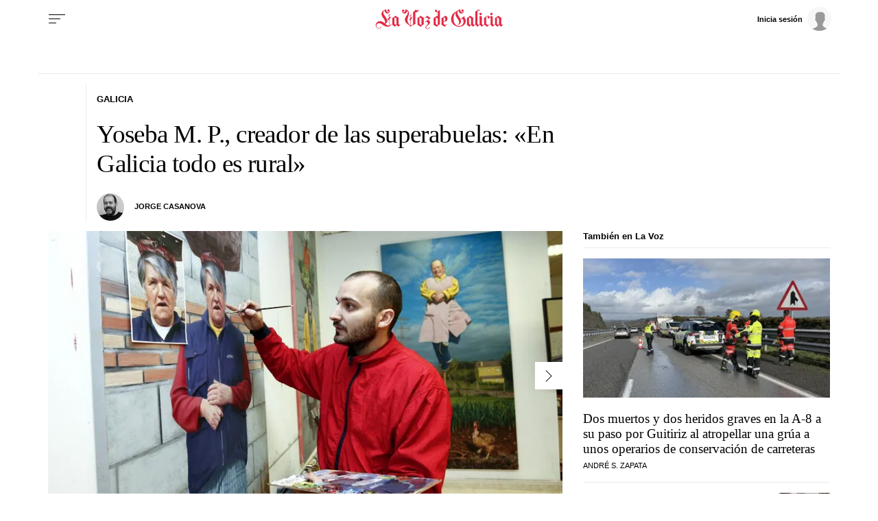

--- FILE ---
content_type: application/javascript; charset=utf-8
request_url: https://service.wemass.com/dmp/68c26b8f637e71a514d87e22f4e512ca.js
body_size: 33587
content:
(()=>{var Xs=Object.defineProperty;var ms=o=>{throw TypeError(o)};var Qs=(o,t,e)=>t in o?Xs(o,t,{enumerable:!0,configurable:!0,writable:!0,value:e}):o[t]=e;var P=(o,t,e)=>Qs(o,typeof t!="symbol"?t+"":t,e),Ht=(o,t,e)=>t.has(o)||ms("Cannot "+e);var Ae=(o,t,e)=>(Ht(o,t,"read from private field"),e?e.call(o):t.get(o)),Me=(o,t,e)=>t.has(o)?ms("Cannot add the same private member more than once"):t instanceof WeakSet?t.add(o):t.set(o,e),_s=(o,t,e,s)=>(Ht(o,t,"write to private field"),s?s.call(o,e):t.set(o,e),e),Gt=(o,t,e)=>(Ht(o,t,"access private method"),e);var f={publisher:"LAVOZDEGALICIA",active:!0,unique_id:!0,telemetry:!1,check_purposes:!0,consent_required:!1,tcf_v1:[1,2,3,5],tcf_v2:[1,3,4,7,10],DMP_type:"permutive",custom_dmp_methods:"",paywall_pattern:"",conf_pattern:"lavozdegalicia",gam_pattern:{key_names:["pos"],key_values:["intext"]},watsinizables:["noticia","fotogaleria","video","otros"],permutive_project_id:"28986622-e6be-473d-9a8f-e603a25f3c66",permutive_public_api_key:"390f11db-6eea-42eb-9ef9-4d27b1bb2bab",permutive_namespace:"permutive",key_count_limit:100,key_list:["skin","intext","permutive"]};var L=class{constructor(t){this.cfg=t}create(){}init(){}collect(t){let e={};for(let s in t)Object.assign(e,this[t[s]]());return e}};var $t=function(o,t=""){return Object.keys(o).reduce((e,s)=>{let r=t?`${t}_${s}`:s;if(typeof o[s]=="object"&&o[s]!==null){let i=$t(o[s],r);e={...e,...i}}else e[r]=o[s];return e},{})};var ys=o=>Object.keys(o).length===0&&o.constructor===Object;var Ye=function(o){var t,e;return{message:(t=o==null?void 0:o.message)!=null?t:"",stack:(e=o==null?void 0:o.stack)!=null?e:""}};var bs=function(o,t,e){let s=t.split("."),r=o;for(let i=0;i<s.length;i++)i===s.length-1?r[s[i]]=e:(r[s[i]]||(r[s[i]]={}),r=r[s[i]])},ws=function(o){let t=o.parent,e="";for(;t!==top;){try{e=t.name}catch(s){t=t.parent;continue}return e}return t.name};function vs(o){let t="1234567890",e="";for(let s=o;s>0;s--)e+=t[Math.floor(Math.random()*t.length)];return Number(e)}function xs(o){for(let t=o.length-1;t>0;t--){let e=Math.floor(Math.random()*(t+1));[o[t],o[e]]=[o[e],o[t]]}return o}var Qe="error";var Xe=class extends L{constructor(t){super(t),this.project=t.project,this.telClients=[],this.endpoint=t.debugEndpoint}log(t,e,s){this.logObject(this.generateErrorObject(t,e,s))}logSkinObject(t,e,s,r){let{contextId:i=0,site:n="",isInProd:l=!1}=r,u=this.generateErrorObject(t,e,s,r);u.contextId=i,u.site=n,u.isInProduction=l,u.domain=r.domain,u.hostName=r.hostName,u.path1=r.path1,u.device=r.device,this.logObject(u)}generateErrorObject(t,e,s){let r="";return typeof s!="undefined"&&(typeof s=="object"?r=s.toString():r=s),{project:this.project,level:t,message:e,stack:r}}logObject(t){t.id=vs(10),this.send(t)}register(t){this.telClients.push(t)}send(t){let e={data:t};if(navigator.sendBeacon)navigator.sendBeacon(this.endpoint,JSON.stringify(e));else{let s=new XMLHttpRequest;s.open("POST",this.endpoint,!1),s.setRequestHeader("Content-Type","text/plain;charset=UTF-8"),s.send(JSON.stringify(e))}}};function Y(o){return typeof o!="undefined"}function Ze(o,t){return Y(o)?o:t}function re(){let o,t;this.inner=new Promise((e,s)=>{o=e,t=s}),this.reject=t,this.resolve=o,this.then=function(e,s){return this.inner.then(e,s)}}var et=class{constructor(){this.data={}}_getPathSegments(t){return t.split("/").filter(e=>e!=="")}getFullPath(t){return t.path+"/"+t.varName}saveData(t){let{varValue:e,method:s}=t,r=e,i=this.getFullPath(t);if(s===K.INC&&(this.hasValue(i)?r=this.getValue(i)+e:r=e),s===K.LOG_ARRAY){let n;this.hasValue(i)?n=this.getValue(i):n=[],n.push(r),r=n}this.saveValue(i,r)}saveValue(t,e){let s=this._getPathSegments(t),r=this.data;for(let i=0;i<s.length-1;i++)s[i]in r||(r[s[i]]={}),r=r[s[i]];r[s[s.length-1]]=e}getValue(t){let e=this._getPathSegments(t),s=this.data;for(let r=0;r<e.length;r++){if(!(e[r]in s))return;s=s[e[r]]}return s}hasValue(t){return typeof this.getValue(t)!="undefined"}getAllValues(t){return $t(this.data,t)}isEmpty(){return ys(this.data)}};var st=class{constructor(t,e){P(this,"producers",{});P(this,"senderCallbacks",[]);P(this,"containers",{});this.containers[Z]={},this.getContext=e,this.initProducers(t)}initProducers(t){for(let e in t){let s=t[e];this.producers[s]={data:[]},this.initContainer(s,Z)}}pushSenderCallback(t){this.senderCallbacks.push(t)}storageData(t){let{context:e,producerName:s}=t;this.producers[s].data.push(t),this.getContainer(s,e).saveData(t),this.notifySenders(t)}notifySenders(t){this.senderCallbacks.filter(e=>e.wantsIt(t)).forEach(e=>e.notifyAction(t))}initContainer(t,e){var s,r,i,n;(r=(s=this.containers)[e])!=null||(s[e]={}),(n=(i=this.containers[e])[t])!=null||(i[t]=new et)}getContainer(t,e,s=!0){if((this.containers[e]===void 0||this.containers[e][t]===void 0)&&s&&this.initContainer(t,e),this.containers[e]!==void 0)return this.containers[e][t]}getValueFrom(t,e,s){var i;return((i=this.getContainer(t,s,!1))!=null?i:this.getContainer(t,Z)).getValue(e)}getDataObjectFrom(t,e,s){let r=this.getValueFrom(t,e,s);return this.formatObjectData(t,e,r)}formatObjectData(t,e,s){let r=e.split("/").filter(l=>l!=="").join("_"),i=t+"_"+r,n={};return n[i]=s,n}getStoredData(){let t=[],e=this.getGlobalFromAllProducers(),s=this.getContextsData();if(s.length===0)return t.push(e),t;for(let r of s){let i=Object.assign(r,e);t.push(i)}return t}getGlobalFromAllProducers(){let t={};for(let e in this.containers[Z]){if(this.containers[Z][e].isEmpty())continue;let s=this.containers[Z][e].getAllValues(e);for(let r in s)t[r]=s[r]}return t}getContextsData(){let t=[],e=Object.keys(this.containers).filter(s=>s!==Z).filter(s=>s!==tt).reduce((s,r)=>(s[r]=this.containers[r],s),{});for(let s in e){let r={};for(let i in this.containers[s]){let n=this.containers[s][i].getAllValues(i);r=Object.assign(r,n)}t.push(r)}return t}getFirstContextId(){for(let t in this.containers)if(t!==Z)return t;return null}updateBaseContainer(){if(this.containers[tt])return;let t=this.getContext().contextId;this.updateExecutionContainer(t),this.containers[tt]=this.containers[t],delete this.containers[t]}storageNewContainer(t){let e=t.producerKey,{executionId:s,containerData:r}=t;e==="execution"&&(e="execution_creative"),this.initContainer(e,s),this.containers[s][e].data=r,Object.assign(this.containers[s],this.containers[tt])}updateExecutionContainer(t){this.containers[t].execution_site=this.containers[t].execution,delete this.containers[t].execution}},Z="global",tt="base";var zt=class{constructor(){let t=h.get("device"),e=h.get("browser"),s=h.get("telemetry");this.ctx={device:t,browser:e,telemetry:s,window:top,isInProd:!1}}getContext(){return this.ctx}},qt=null;function S(){return qt===null&&(qt=new zt().getContext()),qt}var M=class{constructor(){this.name=null,this.telemetryService=null,this.dataHolder=[],this.defaults=[]}setName(t){this.name=t}setDefaults(t){for(let e in this.defaults)this.containData(e,this.defaults[e],"/",K.LOG,t)}init(){this.telemetryService=h.get("telemetry")}logArray(t,e,s){return this.containData(t,e,"/",K.LOG_ARRAY,s),this}logObject(t){for(let e in t)this.containData(e,t[e],"/",K.LOG)}logEventStart(t,e){return this.containData(t+"_start",Date.now(),"/",K.LOG,e),this}logEventEnd(t,e){return this.containData(t+"_end",Date.now(),"/",K.LOG,e),this}log(t,e,s){return this.containData(t,e,"/",K.LOG,s),this}logTime(t,e){return this.containData(t+"_time",Date.now(),"/",K.LOG,e),this}logInsideFunction(t,e){return this.containData("inside_"+t+"_function",!0,"/",K.LOG,e),this}logMetric(t,e,s){return this.containData(t,e,"/metric",K.LOG,s),this}logMetricVideo(t,e,s,r){return this.containData(t,e,`/metric/video_${s}`,K.LOG,r),this}inc(t,e){return this.containData(t,1,"/",K.INC,e),this}incValue(t,e,s){return this.containData(t,e,"/",K.INC,s),this}incMetric(t,e){return this.containData(t,1,"/metric",K.INC,e),this}incMetricVideo(t,e,s){return this.containData(t,1,`/metric/video_${e}`,K.INC,s),this}containData(t,e,s,r,i){let n={varName:t,varValue:e,path:s,method:r,context:i!=null?i:Z,producerName:this.name,timestamp:new Date().toISOString()};if(this.telemetryService===null){this.dataHolder.push(n);return}this.dataHolder.length>0&&this.emptyData(),this.telemetryService.saveData(n)}emptyData(){for(let t of this.dataHolder)this.telemetryService.saveData(t);this.dataHolder=[]}},K=Object.freeze({LOG:"log",INC:"inc",LOG_ARRAY:"log_array"});var Re=class extends L{constructor(e){super(e);P(this,"getOrigins",function(){try{let e=window.location.ancestorOrigins,s={};return s.origin_0=e.length>0?e[0]:null,s.origin_1=e.length>1?e[1]:null,s.origin_2=e.length>2?e[2]:null,s}catch(e){return{}}});this.producer=null,this.browserContext=null,this.w=window,this.timeReference=null,this.nPageHides=null,this.nPageShows=null,this.devicePixelRatio=null,this.hidden=null,this.topMostW=null,this.initialHideStatus=null,this.browserInfo=null,this.gpuInfo={},this.viewportHeight=0,this.viewportWidth=0,this.getGPUInfo(),this.getViewportDimensions()}getGPUInfo(){}relTstamp(){return new Date().getTime()-this.getTimeReference()}getDeltaFromPageLoadStart(){return this.relTstamp()}getContext(){return this.getGeneralData().context}Perf(e,s,r){if(s=parseInt(s),s==null)return{visitStart:new Date().getTime()};let i=r?s:0,n=parseInt(s);return{visitStart:s,pageLoadTime:Math.floor(e.domComplete-i),pageReadyTime:Math.floor(e.domInteractive-i)}}NullPerf(){return{visitStart:new Date().getTime()}}getPerf(){let e;try{if(e=this.w.performance.getEntriesByType("navigation")[0],e)return this.Perf(e,this.w.performance.timeOrigin,!1);if(this.w.performance.timing)return this.Perf(this.w.performance.timing,this.w.performance.timeOrigin,!0)}catch(s){}return this.NullPerf()}getHiddenProperty(){return Y(document.hidden)?"hidden":Y(document.msHidden)?"msHidden":Y(document.webkitHidden)?"webkitHidden":null}getHiddenCallback(){return Y(document.hidden)?"visibilitychange":Y(document.msHidden)?"msvisibilitychange":Y(document.webkitHidden)?"webkitvisibilitychange":null}canAccessTop(){return!1}init(){var s;this.getGPUInfo(),h.get("debug").debugObject("browser",this),this.producer=(s=h.get("telemetry"))==null?void 0:s.getProducer("browser");let e=this.getPerf();this.timeReference=e.visitStart,this.w.addEventListener("beforeunload",this.handleUnloadWithPriorities.bind(this)),this.setUpPageShowsHidesEvents(),this.onUpdatePixelRatio(),this.setUpListeners()}setUpListeners(){let e=`(resolution: ${this.w.devicePixelRatio}dppx)`;matchMedia(e).addEventListener("change",this.onUpdatePixelRatio.bind(this),{once:!0})}setUpPageShowsHidesEvents(){var r,i;this.nPageHides=0,this.nPageShows=0,(r=this.producer)==null||r.log("nPageHides",this.nPageHides),(i=this.producer)==null||i.log("nPageShows",this.nPageShows);let e=this.getHiddenProperty();this.initialHideStatus=document[e],this.hidden=this.initialHideStatus;let s=function(){setTimeout(function(){var l,u;let n=document[e];this.hidden!==n&&(this.hidden=n,n?(this.nPageHides++,(l=this.producer)==null||l.log("nPageHides",this.nPageHides)):(this.nPageShows++,(u=this.producer)==null||u.log("nPageShows",this.nPageShows)))}.bind(this),500)}.bind(this);this.onHide(s),this.onShow(s)}onUpdatePixelRatio(){var r;let e=`(resolution: ${this.w.devicePixelRatio}dppx)`;matchMedia(e).addEventListener("change",this.onUpdatePixelRatio.bind(this),{once:!0}),this.devicePixelRatio=this.w.devicePixelRatio,(r=this.producer)==null||r.log("devicePixelRatio",this.devicePixelRatio)}getTimeReference(){return this.timeReference}getTopMostW(){if(this.topMostW!==null)return this.topMostW;this.topMostW=window;let e=!1;do if(this.topMostW===top)e=!0;else try{let s=this.topMostW.parent.document.location.href;this.topMostW=this.topMostW.parent}catch(s){e=!0}while(e===!1);return this.topMostW}getPageDomain(){return{}}getPageUrl(){return{}}getPagePath(){return{}}getPageQueryString(){return{}}getPageSearchParams(){return{}}getExtraData(){let e={},s=navigator.languages;return typeof s!="undefined"&&(s.length>0&&(e.lang_0=s[0]),s.length>1&&(e.lang_1=s[1])),typeof navigator.userAgentData!="undefined"&&(e.declaredAsMobile=navigator.userAgentData.mobile,e.declaredPlatorm=navigator.userAgentData.platform,typeof navigator.userAgentData.brands!="undefined"&&typeof navigator.userAgentData.brands.length>0&&(e.declaredBrowser=navigator.userAgentData.brands[0].brand)),e}getPagePathElements(){let e=this.getPagePath();if(typeof e.path=="undefined")return{};var s=e.path.split("/");return s.length===0||s.length===1&&s[0]===""?{}:(s[0]===""&&s.shift(),{path1:s[0],path2:s.length>1?s[1]:""})}getGeometry(e){let s=null,r=!1;do try{let n=e.getBoundingClientRect();if(s==null)s=n;else for(var i in s)s[i]+=n[i];e.contentDocument.defaultView!==top?e=e.contentDocument.defaultView.frameElement:r=!0}catch(n){r=!0}while(!r);return s==null?{}:s}getNavTim(){return this.getPerf()}getReferrer(){try{let e={};e.clientReferrer=w.document.referrer;let s=w.document.createElement("a");return s.href=e.clientreferer,e.clientReferrerDomain=a.hostname,e}catch(e){return{}}}getIframeDimensions(){try{return{iframeWidth:window.innerWidth||document.documentElement.clientWidth||document.body.clientWidth,iframeHeight:window.innerHeight||document.documentElement.clientHeight||document.body.clientHeight}}catch(e){return{}}}getGeneralData(){return{}}getSubdomain(){return""}onUnload(e,s=0){this.registerUnloadCallback(e,s)}registerUnloadCallback(e,s=0){this.unloadCallbacks||(this.unloadCallbacks=[]),this.unloadCallbacks.push({callback:e,priority:s})}handleUnloadWithPriorities(e){if(!(!Array.isArray(this.unloadCallbacks)&&this.unloadCallbacks.length<0)){this.unloadCallbacks.sort((s,r)=>r.priority-s.priority);for(let s of this.unloadCallbacks)try{s.callback(e)}catch(r){console.error("Error executing unload callback:",r)}this.unloadCallbacks=[]}}onHide(e){this.w.addEventListener(this.getHiddenCallback(),e,!1)}onShow(e){this.w.addEventListener(this.getHiddenCallback(),e,!1)}getInfo(){let e=["getPageDomain","getPageUrl","getPagePath","getPagePathElements","getOrigins","getNavTim","getReferrer","getGeneralData","getGPUInfo","getExtraData"],s={};for(let r in e)Object.assign(s,this[e[r]]());return s.nPageHides=this.nPageHides,s.nPageShows=this.nPageShows,s.hidden=this.initialHideStatus,s.devicePixelRatio=this.devicePixelRatio,s}getViewportDimensions(){return this.viewportHeight=this.canAccessTop()?top.window.innerHeight:document.documentElement.clientHeight,this.viewportWidth=this.canAccessTop()?top.window.innerWidth:document.documentElement.clientWidth,{height:this.viewportHeight,width:this.viewportWidth}}isSafeFrame(){return!1}getHostName(e){let s=e.split(".");return s.length<=2?e:s.slice(s.length-2).join(".")}getPageInfo(){let e=this.getPageDomain().domain;if(!e)return{hostName:"",path1:"",domain:""};let r=this.getPagePathElements().path1||"",i=this.getHostName(e);return{hostName:e,path1:r,domain:i}}},Jt=class extends Re{constructor(t){super(t),this.w=top,this.subdomain=this.getSubdomain()}async getGPUInfo(){if(this.gpuInfo&&Object.keys(this.gpuInfo).length>0)return this.gpuInfo;if(typeof navigator.gpu=="undefined")return console.warn("navigator.gpu is undefined"),this.gpuInfo={},this.gpuInfo;try{let t=await navigator.gpu.requestAdapter();if(!t)return this.gpuInfo={},this.gpuInfo;if(typeof t.requestAdapterInfo!="function")return this.gpuInfo={},this.gpuInfo;let e=await t.requestAdapterInfo();this.gpuInfo={...e}}catch(t){this.gpuInfo={}}return this.gpuInfo}canAccessTop(){return!0}getPageDomain(){return{domain:top.document.location.host}}getPageUrl(){return{url:top.document.location.href}}getPagePath(){return{path:top.document.location.pathname}}getPageQueryString(){return{queryString:top.document.location.search}}getPageSearchParams(){return{searchParams:new Proxy(new URLSearchParams(top.document.location.search),{get:function(t,e){return t.get(e)}})}}getScreenDim(){try{return{screenWidth:window.screen.availWidth,screenHeight:window.screen.availHeight,screenOrientation:window.screen.orientation.type}}catch(t){return{}}}getGeneralData(){let t={context:window===top?"top":"friendly",topAccess:!0,isInTop:window===top},e=top.document.body,s=top.document.documentElement;return t.navigatorWidth=top.innerWidth||s.clientWidth||(e?e.clientWidth:-1),t.navigatorHeight=top.innerHeight||s.clientHeight||(e?e.clientHeight:-1),e!==null&&(t.bodyWidth=top.document.body.offsetWidth,t.bodyHeight=top.document.body.offsetHeight),Object.assign(t,this.getNavTim()),t}getSubdomain(){let e=window.location.host.split(".");return e.length>2?e.slice(0,-2).join("."):""}},Yt=class extends Re{constructor(t){super(t),this.w=window}getPageDomain(){let t=window.location.ancestorOrigins;if(!(t!=null&&t.length))return{domain:""};let e=[...t].find(s=>{let{host:r}=new URL(s);return!r.includes("safeframe.googlesyndication.com")});if(e){let{host:s}=new URL(e);return{domain:s}}return{domain:""}}getPageUrl(){return{url:""}}getPagePath(){return{path:""}}getPageQueryString(){return{queryString:""}}getPageSearchParams(){return{searchParams:""}}getGeneralData(){let t={context:"SafeFrame",topAccess:!1,isInTop:!1};return Object.assign(t,this.getNavTim()),t}isSafeFrame(){return!0}},xe=class extends Re{constructor(t){super(t),this.w=window,this.ctx=typeof this.w.context=="undefined"?this.w.AMP_CONTEXT_DATA:this.w.context,this.url=this.ctx.sourceUrl,this.tmpA=document.createElement("a"),this.tmpA.href=url}getPageDomain(){return{domain:this.tmpA.host}}getPageUrl(){return{url:this.url}}getPagePath(){return{path:this.tmpA.pathname}}getPageQueryString(){return{queryString:this.tmpA.search}}getPageSearchParams(){return{searchParams:new Proxy(new URLSearchParams(this.tmpA.search),{get:function(t,e){return t.get(e)}})}}getGeneralData(){return{context:"AMP",topAccess:!1,isInTop:!1,visitStart:parseInt(this.ctx.startTime)}}};function Ps(o){let t=window,e=!1;for(;t.parent!==t&&!e;)try{let s=t.parent.document.location;t=t.parent}catch(s){e=!0}return t===top?new Jt:t.context||t.AMP_CONTEXT_DATA?new xe(o):new Yt(o)}var rt=class extends M{constructor(){super()}init(){super.init();let t=h.get("browser");this.logObject(t.getInfo())}};var it=class extends L{constructor(){super(),this.deviceInfo=null}init(){super.init(),this.getInfo()}getForceDeviceType(){let t=window.location.hostname;if(!/creative-studio\.wemass\.com$/.test(t))return null;try{let s=new URLSearchParams(window.location.search).get("device");if(s){let r=s.toLowerCase();if(["mobile","desktop","tablet"].includes(r))return r}}catch(e){return null}return null}getScreenDim(){return window.screen?{screenWidth:window.screen.width,screenHeight:window.screen.height}:{}}getPlatform(){try{return{platform:Y(window.navigator)&&Y(window.navigator.platform)?window.navigator.platform:""}}catch(t){return{}}}getPerformanceStats(){let t={},e=window.performance.now();for(let s=0;s<1e5;s++);t.processorSpeed=window.performance.now()-e;try{t.cpu=typeof window.navigator!="undefined"?window.navigator.hardwareConcurrency:null}catch(s){t.cpu=null}return t}getNetworkStats(){let t={};if(Y(navigator.connection)){let e=["downlink","effectiveType","rtt","type","downlinkMax"],s=["netInfoEffType","netInfoType","netInfoDownlinkMax"];for(let r=0;r<e.length;r++){let i=e[r];Y(navigator.connection[i])&&(t[s[r]]=navigator.connection[i])}isNaN(parseFloat(t.netInfoDownlink))&&(t.netInfoDownlink=0)}return t}getInfo(){if(this.deviceInfo!=null)return this.deviceInfo;let t=!0,e=window.navigator.userAgent,s=function(V){return V.test(e)},r=function(V,je){let ze=e.match(V);return ze&&ze.length>1&&ze[je]||""},i=function(V){return r(V,1)},n=function(V){return r(V,2)},l=null,u=null,_=null,c=i(/(ipod|iphone|ipad)/i).toLowerCase(),k=s(/android/i),C=s(/CrOS/),Ne=s(/(web|hpw)os/i),ce=s(/windows phone/i),me=!ce&&s(/windows/i),he=!c&&s(/macintosh/i),q=!k&&!Ne&&s(/linux/i),R=n(/edg([ea]|ios)\/(\d+(\.\d+)?)/i),B=i(/version\/(\d+(\.\d+)?)/i),Q=s(/tablet/i)&&!s(/tablet pc/i),pe=!Q&&s(/[^-]mobi/i),us=s(/xbox/i),A=null,N=null,G=null,De="desktop",_e=!1;s(/opera/i)?(A="Opera",N=B||i(/(?:opera|opr|opios)[\s\/](\d+(\.\d+)?)/i)):s(/opr\/|opios/i)?(A="Opera",N=i(/(?:opr|opios)[\s\/](\d+(\.\d+)?)/i)||B):s(/SamsungBrowser/i)?(A="Samsung Internet for Android",N=B||i(/(?:SamsungBrowser)[\s\/](\d+(\.\d+)?)/i)):ce?(A="Windows Phone",G="Windows Phone",R?N=R:N=i(/iemobile\/(\d+(\.\d+)?)/i)):s(/msie|trident/i)?(A="Internet Explorer",N=i(/(?:msie |rv:)(\d+(\.\d+)?)/i)):C?(A="Chrome",G="Chrome OS",C=!0,N=i(/(?:chrome|crios|crmo)\/(\d+(\.\d+)?)/i)):s(/edg([ea]|ios)/i)?(A="Microsoft Edge",N=R):s(/firefox|iceweasel|fxios/i)?(A="Firefox",N=i(/(?:firefox|iceweasel|fxios)[ \/](\d+(\.\d+)?)/i),/\((mobile|tablet);[^\)]*rv:[\d\.]+\)/i.test(e)&&(G="Firefox OS")):s(/blackberry|\bbb\d+/i)||s(/rim\stablet/i)?(A="BlackBerry",G="BlackBerry OS",_e=t,N=B||i(/blackberry[\d]+\/(\d+(\.\d+)?)/i)):Ne?(A="WebOS",G="WebOS",N=B||i(/w(?:eb)?osbrowser\/(\d+(\.\d+)?)/i)):s(/chromium/i)?(A="Chromium",l=t,N=i(/(?:chromium)[\s\/](\d+(?:\.\d+)?)/i)||B):s(/chrome|crios|crmo/i)?(A="Chrome",N=i(/(?:chrome|crios|crmo)\/(\d+(\.\d+)?)/i)):k?(A="Android",N=B):s(/safari|applewebkit/i)?(A="Safari",u=t,B&&(N=B)):c?(A=c==="iphone"?"iPhone":c==="ipad"?"iPad":"iPod",B&&(N=B)):s(/googlebot/i)?(A="Googlebot",_=t,N=i(/googlebot\/(\d+(\.\d+))/i)||B):(A=i(/^(.*)\/(.*) /),N=n(/^(.*)\/(.*) /)),!ce&&k?G="Android":!ce&&c?G="iOS":he?G="macOS":us?G="Xbox":me?G="Windows":q&&(G="Linux");function Ge(V){var je={NT:"NT",XP:"XP","NT 5.0":"2000","NT 5.1":"XP","NT 5.2":"2003","NT 6.0":"Vista","NT 6.1":"7","NT 6.2":"8","NT 6.3":"8.1","NT 10.0":"10"};return typeof je[V]=="undefined"?null:je[V]}var W="";me?W=Ge(i(/Windows ((NT|XP)( \d\d?.\d)?)/i)):ce?W=i(/windows phone (?:os)?\s?(\d+(\.\d+)*)/i):he?(W=i(/Mac OS X (\d+([_\.\s]\d+)*)/i),W=W.replace(/[_\s]/g,".")):c?(W=i(/os (\d+([_\s]\d+)*) like mac os x/i),W=W.replace(/[_\s]/g,".")):k?W=i(/android[ \/-](\d+(\.\d+)*)/i):_e&&(W=i(/rim\stablet\sos\s(\d+(\.\d+)*)/i));var ye=!me&&W.split(".")[0];ye||(ye=""),Q||c==="ipad"||k&&(ye==3||ye>=4&&!pe)?De="tablet":(pe||c==="iphone"||c==="ipod"||k||_e)&&(De="mobile");let be={name:A,version:N,osName:G,osVersion:W,osMajorVersion:ye,device:De,batteryLevel:null,batteryCharging:null};typeof window.navigator.getBattery!="undefined"&&window.navigator.getBattery().then(function(V){be.batteryLevel=V.level*100,be.batteryCharging=V.charging});let $e=["getScreenDim","getPerformanceStats","getNetworkStats","getPlatform"];for(let V in $e)typeof this[$e[V]]=="function"&&Object.assign(be,this[$e[V]]());let qe=this.getForceDeviceType();return qe&&(be.device=qe),this.deviceInfo=be,this.deviceInfo}getDeviceType(){return this.getInfo().device}},nt=class extends M{constructor(){super()}init(){super.init();let t=h.get("device");this.logObject(t.getInfo())}};var ot=class extends L{constructor(e){super(e);P(this,"DEBUG_VARIABLE","__wmass");this.debug=e.debug||!1,this.getContext=e.getContextFn||(()=>{})}init(){var e;this.appName=h.getAppName(),this.debug=this.debug&&!((e=this.getContext())!=null&&e.isInProd)}debugObject(e,s){if(!this.debug)return;let r=h.get("browser").getTopMostW(),i=this.getDebugPath(e);bs(r,i,s)}consoleLog(...e){var i;if(!this.debug)return;let s=h.get("mode"),r=(i=s==null?void 0:s.getModeToString())!=null?i:"NO MODE";try{let n="";e.forEach(l=>n+=l.toString()+" "),console.log(`-------------------- (${this.nowHoursMinutesSeconds()} - WMS - DEBUG - ${r}) ${n} -------------------------`)}catch(n){console.error(n)}}consoleObjects(e,...s){var n;if(!this.debug)return;let r=h.get("mode"),i=(n=r==null?void 0:r.getModeToString())!=null?n:"NO MODE";console.log(`-------------------- (${this.nowHoursMinutesSeconds()} - WMS - DEBUG - ${i}) ${e} -------------------------`,s)}consoleError(...e){this.debug&&console.error(e)}errorCallback(e,s){this.debug&&this.consoleError(e,`On href ${s.target.href}`)}getDebugPath(e){var i,n;let s=[];this.DEBUG_VARIABLE&&s.push(this.DEBUG_VARIABLE),this.appName&&s.push(this.appName+"_new");let r=(n=(i=h.get("mode"))==null?void 0:i.getModeToString())!=null?n:"NO MODE";return s.push(r),typeof e=="string"&&s.push(e),s.join(".")}nowHoursMinutesSeconds(){let e=new Date,s=e.getHours().toString().padStart(2,"0"),r=e.getMinutes().toString().padStart(2,"0"),i=e.getSeconds().toString().padStart(2,"0");return`${s}:${r}:${i}`}};var Pe="wms-id",Ss="sijai",Xt="wms_id_tracking",er="WMS",tr={type:Xt,wms_id:"",wms_id_generated:"",wms_id_seen_in:er,domain:window.location.hostname},sr="https://wemass-id-metrics.wemass.com/",rr="events.php",ir="https://sijai.wemass.com/",Ce=class{constructor(){this.executionProducer=h.get("telemetry").getProducer("execution")}getID(){var t;return(t=this.getLocalStorageItem(Pe))!=null?t:this.getCookieByName(Ss)}getCookieByName(t){let e=document.cookie.split(";").map(s=>s.trim());for(let s of e){let[r,i]=s.split("=");if(r===t)return decodeURIComponent(i)}return null}setLocalStorageItem(t,e){this.executionProducer.log("inside_set_local_storage_item",!0),this.executionProducer.log("inside_set_local_storage_item_error",!1);try{localStorage.setItem(t,e)}catch(s){this.executionProducer.log("inside_set_local_storage_item_error",!0),console.error("Failed to set localStorage item:",s)}}getLocalStorageItem(t){this.executionProducer.log("inside_get_local_storage_item",!0),this.executionProducer.log("inside_get_local_storage_item_error",!1);try{return localStorage.getItem(t)}catch(e){this.executionProducer.log("inside_get_local_storage_item_error",!0),console.error("Failed to get localStorage item:",e)}return null}setUpMessagesHandler(){top.addEventListener("message",function(t){var e,s;if((e=t==null?void 0:t.data)!=null&&e.sijai){let r=t.data.sijai;this.setLocalStorageItem(Pe,r);let i=(s=t.data.isCreatingId)!=null?s:!0}}.bind(this))}loadExternalScript(){let t=document.createElement("script");t.src=ir,t.async=!0,document.body?document.body.appendChild(t):document.addEventListener("DOMContentLoaded",function(){document.body.appendChild(t)})}handleCookieAndLocalStorage(){let t=this.getCookieByName(Ss);return this.getLocalStorageItem(Pe)?!1:t?(this.setLocalStorageItem(Pe,t),!1):(this.setUpMessagesHandler(),this.loadExternalScript(),!0)}getTrackingArray(){var e;let t=localStorage.getItem(Xt);return(e=JSON.parse(t))!=null?e:[]}isTrackingAlreadyRegister(t){return this.getTrackingArray().includes(t)}registerTrackingOfWmsId(t){if(this.isTrackingAlreadyRegister(t))return;let e=this.getTrackingArray();e.push(t),localStorage.setItem(Xt,JSON.stringify(e))}track(t,e=!1){if(this.isTrackingAlreadyRegister(t))return;this.registerTrackingOfWmsId(t);let s=tr;s.wms_id=t,s.wms_id_generated=e;let r=sr+rr;this.send(r,s)}send(t,e){e={data:[e]};let s=JSON.stringify(e);if(navigator.sendBeacon){navigator.sendBeacon(t,s);return}let r=new XMLHttpRequest;r.open("POST",t,!1),r.setRequestHeader("Content-Type","application/json"),r.send(s)}init(){this.handleCookieAndLocalStorage(),localStorage.getItem(Pe)}};var nr="https://dmp-telemetry.wemass.com/ip",or="https://pub.doubleverify.com/signals/pub.json";async function ar(){try{let o=await fetch(nr);if(!o.ok)throw new Error(`Network response was not ok: ${o.status}`);return(await o.json()).ip}catch(o){return console.error("Error fetching IP address:",o),""}}var lt,ct,ke,Oe,Es,Cs,Be=class Be{constructor(){Me(this,Oe);Me(this,lt,"38148482");Me(this,ct,"DV1764470");Me(this,ke,null);this.signals=null,this.areSignalsUpdated=!1,_s(this,ke,new Ce),Gt(this,Oe,Es).call(this).then(t=>{Gt(this,Oe,Cs).call(this,t),this.areSignalsUpdated=!0}).catch(t=>{console.error("Error requesting DoubleVerify signals:",t)})}getSignals(){return this.areSignalsUpdated?this.signals:JSON.parse(Ae(this,ke).getLocalStorageItem(Be.LOCAL_STORAGE_KEY))}};lt=new WeakMap,ct=new WeakMap,ke=new WeakMap,Oe=new WeakSet,Es=async function(){try{let e=h.get("browser").getPageUrl().url,s=new URL(or),r=window.navigator.userAgent,i=await ar(),n={ctx:Ae(this,lt),cmp:Ae(this,ct),url:e,ua:r,ip:i};s.search=new URLSearchParams(n);let l=await fetch(s);if(!l.ok)throw new Error(`DoubleVerify API response was not ok: ${l.status}`);return await l.json()}catch(t){return console.error("Error in DoubleVerify requestSignals:",t),{}}},Cs=function(t){t&&(this.signals=t,Ae(this,ke).setLocalStorageItem(Be.LOCAL_STORAGE_KEY,JSON.stringify(t)))},P(Be,"LOCAL_STORAGE_KEY","wms-dv");var at=Be;var ut=class{check(){var s,r,i,n;let t=S().window,e=h.get("config");if(t.googletag&&t.googletag.pubads){let l,u=(r=(s=e.gam_pattern)==null?void 0:s.key_names)!=null?r:[],_=(n=(i=e.gam_pattern)==null?void 0:i.key_values)!=null?n:[];try{l=t.googletag.pubads().getSlots()}catch(c){l=[]}for(let c of l)for(let k of u){let C=c.getTargeting(k).pop();if(_.indexOf(C)>-1)return!0}}return!1}};var lr={},dt={},cr=0,ks=0,fe=class{constructor(){this._ev_id=cr,this._ev_firing=null,this.hasOwnProperty("_ev_listeners")||(this._ev_listeners=null),this.disabledEvents=!1}destruct(){if(this._ev_notifying){this._ev_mustDestruct=!0;return}this.destroyListeners(),delete lr[this._ev_id]}addListener(t,e,s,r){this._ev_listeners||(this._ev_listeners={}),this._ev_listeners[t]||(this._ev_listeners[t]=[]);var i;for(i=0;i<this._ev_listeners[t].length;i++)if(this._ev_listeners[t][i].obj==e&&this._ev_listeners[t][i].method==s)return;var n={obj:e,method:s,id:ks,description:r};ks++,dt[n.id]={obj:n},this._ev_listeners[t].push(n)}removeListener(t,e,s,r){if(this._ev_listeners&&this._ev_listeners[t]){var i,n;for(i=0;i<this._ev_listeners[t].length;i++)if(n=this._ev_listeners[t][i],n.obj==e&&(!s||s==n.method)){if(r&&n.target!=r)continue;delete dt[n.id],this._ev_listeners[t].splice(i,1);return}}}removeListeners(t){if(this._ev_listeners){var e,s;for(e in this._ev_listeners)for(s=0;s<this._ev_listeners[e].length;s++)this._ev_listeners[e][s].obj==t&&(delete dt[this._ev_listeners[e][s].id],this._ev_listeners[e].splice(s,1),s--)}}destroyListeners(){for(var t in this._ev_listeners)for(var e=0;e<this._ev_listeners[t].length;e++)delete dt[this._ev_listeners[t][e].id];this._ev_listeners=null}disableEvents(t){this.disabledEvents=t}eventsDisabled(){return this.disabledEvents}fireEvent(t,e,s){if(!this.disabledEvents&&this._ev_firing!=t&&this._ev_listeners&&this._ev_listeners[t]){var r=this._ev_listeners[t].length;if(r!==0){e!==null&&(typeof e!="undefined"?e.target=s:e={target:s},e.src=this),this._ev_notifying=!0;var i,n,l=null;try{var u=Array.from(this._ev_listeners[t]);for(i=0;i<r&&this._ev_listeners!=null;i++)n=u[i],n.obj?typeof n.obj=="function"?n.obj(t,e,n.param,s):n.obj[n.method]&&n.obj[n.method](t,e,n.param,s):n.method(t,e,n.param,s)}catch(_){console.dir(_),l=_}if(this._ev_notifying=!1,this._ev_firing=null,this._ev_mustDestruct&&(typeof this.__destroyed__!="undefined"&&delete this.__destroyed__,this.destruct()),l)throw l}}}};function Is(o,t){var e=!1;if(!(o.hasOwnProperty("__type__")&&o.__type__==="BaseTypedObject")&&!(o[t]!==null&&o[t].hasOwnProperty("__type__")&&o[t].__type__=="BaseType")){o.hasOwnProperty("__disableEvents__")||Object.defineProperty(o,"__disableEvents__",{get:function(){return e},set:function(n){e=n},enumerable:!1});var s=[];if(o.hasOwnProperty("__evmanagers__")||Object.defineProperty(o,"__evmanagers__",{get:function(){return s},set:function(n){s=n},enumerable:!1}),o.hasOwnProperty("__destroy__")||Object.defineProperty(o,"__destroy__",{get:function(){return function(){for(var n=0;n<s.length;n++)s[n].destruct()}},set:function(n){},enumerable:!1}),!o.hasOwnProperty("*"+t)){var r=o[t],i=new fe;o.__evmanagers__.push(i),Object.defineProperty(o,"*"+t,{get:function(){return i},set:function(n){},enumerable:!1}),typeof r=="object"&&(o.hasOwnProperty("__disableEvents__")&&(o.__disableEvents__=!0),r=Os(r,i),o.hasOwnProperty("__disableEvents__")&&(o.__disableEvents__=!1)),Object.defineProperty(o,t,{get:function(){return r},set:function(n){typeof n!="object"&&n===o[t]||(typeof n=="object"&&n!==null?r=Os(n,i):r=n,o.__disableEvents__||i.fireEvent("CHANGE",{object:o,property:t,value:n}))},enumerable:!0})}}}function Os(o,t){var e=o;if(typeof o.__isProxy__!="undefined")return o.__ev__.addListener("CHANGE",null,function(n,l){t.fireEvent("CHANGE",l)}),o;var s=o.constructor.toString().indexOf("rray")>0,r=!1,i=new Proxy(o,{get:function(n,l){if(l==="__ev__")return t;if(l==="__isProxy__")return!0;if(l=="__disableEvents__")return r;if(l===Symbol.toStringTag)return n.toString;if(l==="[[KEYS]]"){var u=[];if(Siviglia.typeof(e)==="object"){for(var _ in e)u.push({LABEL:_,VALUE:_});return u}if(Siviglia.typeof(e)==="array"){for(var _=0;_<e.length;_++)u.push({LABEL:_,VALUE:_});return u}throw"Pedidas keys en objeto sin keys"}return e[l]},apply:function(n,l,u){var _=e.target.apply(l,u);return _},set:function(n,l,u){if(l=="__disableEvents__")return r=u,!0;var _=!0;return e[l]=u,_&&!r&&(!s&&l[0]!="_"||s&&l!=="length")&&t.fireEvent("CHANGE",{object:o,property:l,value:u}),!0},deleteProperty:function(n,l){return delete e[l],r||t.fireEvent("CHANGE",{object:o,property:l,value:void 0}),!0}});return i}var Qt=class extends fe{constructor(t){super(),this.ctx=t,this.objRoot=t.getRoot(),this.pathStack=[],this.remListeners=[],this.__lastTyped=!1,this.eventOverride=!1,this.prefix=null,this.reset()}destruct(){this.cleanListeners()}setPrefix(t){this.prefix=t}getPrefix(){return this.prefix}reset(){this.pointer=this.objRoot,this.eventOverride=!1,this.__lastTyped=typeof this.pointer.__getParent=="function"}moveTo(t,e){let s=null;if(t.match(/\[\[[^\]]+\]\]/)&&typeof this.pointer.__getParent=="function"){let r=this.pointer,i=t.substring(2,front.length-2);for(;r!==null&&r.getName()!==i;)r=r.__getParent();if(r===null){console.error("Path error: No se encuentra padre con nombre "+front);return}return r.addListener("CHANGE",this,"onChange","BaseCursor:"+t),this.remListeners.push(r),this.pointer=r,this.__lastTyped=!0,r.getValue()}if(t===".."&&typeof this.pointer.__getParent=="function")return s=this.pointer.__getParent(),s.addListener("CHANGE",this,"onChange","BaseCursor:"+t),this.remListeners.push(s),this.pointer=s,this.__lastTyped=!0,s.getValue();{this.__lastTyped&&(this.pointer=this.pointer.getValue(),this.__lastTyped=!1);let r=t,i=this.pointer;if(this.pointer==this.ctx.objRoot&&this.prefix=="@"){let l=this.ctx.getParentObject(t);l!==null&&(i=l),typeof this.pointer[t+"-index"]!="undefined"&&(r=this.pointer[t+"-index"])}let n=i[r];if(typeof n=="undefined")throw"Unknown path "+t;n!==null&&(typeof n=="object"?Object.getPrototypeOf(n).toString()=="[object Object]"?typeof n.__type__!="undefined"?e==2&&!this.eventOverride&&(n.addListener("CHANGE",this,"onChange","BaseCursor:"+t),this.remListeners.push(n)):this.addPathListener(i,r):this.eventOverride=!0:e==2&&!this.eventOverride&&this.addPathListener(i,r)),this.pointer=i[r]}}getValue(){return this.pointer}addPathListener(t,e){Is(t,e);let s=this;t["*"+e].addListener("CHANGE",this,"onChange","Basecursor:"+e),this.remListeners.push(t["*"+e])}onChange(){this.fireEvent("CHANGE",null),this.cleanListeners()}cleanListeners(){for(let t=0;t<this.remListeners.length;t++)this.remListeners[t].removeListeners(this);this.remListeners=[]}},Ve=class{constructor(){this.contextRoots={}}addContext(t){let e=t.getPrefix();e===""&&(e="/"),this.contextRoots[e]=t,t.setStack(this)}removeContext(t){let e=t.getPrefix();if(e===""&&(e="/"),!this.hasPrefix(e))throw"INVALID CONTEXT REQUESTED: "+e;this.contextRoots[e].destruct(),this.contextRoots[e]=null,delete this.contextRoots[e]}getContext(t){if(typeof this.contextRoots[t]!="undefined")return this.contextRoots[t];throw"INVALID CONTEXT REQUESTED: "+t}getRoot(t){let e=t.substr(0,1);return this.getContext(e).getRoot()}hasPrefix(t){return typeof this.contextRoots[t]!="undefined"}getCursor(t){let e=new Qt(this.contextRoots[t]);return e.setPrefix(t),e}},ht=class{constructor(t,e){this.prefix=t,this.stack=e,typeof e!="undefined"&&e!==null&&e.addContext(this)}getPrefix(){return this.prefix}setStack(t){this.stack=t}};var Fe=class extends ht{constructor(t,e,s){super(e,s),this.objRoot=t,this.parentObjs={}}getRoot(){return this.objRoot}addParentObject(t,e){this.parentObjs[t]=e}getParentObject(t){return Ze(this.parentObjs[t],null)}},Ue=class extends fe{constructor(t,e,s){super(),this.eventMode=2,typeof s!="undefined"&&(this.eventMode=s),this.contexts=t,this.remlisteners=[],(e[1]==="*"||e[1]==="@")&&e[0]==="/"&&(e=e.substr(1)),this.path=e,this.cursors=[],this.valid=!1,this.lastValue=null,this.firing=!1}destruct(){this.clearListeners()}buildTree(t){let e=[],s=[];e.push(s);let r=null,i="",n=!0;for(let l=0;l<t.length;l++){let u=t[l];if(n){if(!this.contexts.hasPrefix(u))throw"INVALID PATH: "+this.path;r={type:"pathElement",str:"",prefix:u},n=!1;continue}switch(u){case"/":r!=null&&s.push(r),r={type:"pathElement",str:""},s.length==0&&(r.prefix=i),i="";break;case"{":{let _=t[l+1],c=r!=null?r:{};c.type="subpath",_=="%"?(c.subtype="static",l++):(c.subtype="dynamic",c.str=""),s.push(c),c.components=[],e.push(c.components),s=c.components,r=null,n=!0}break;case"}":r!=null&&(r.str.substr(-1,1)=="%"&&(r.str=r.str.substr(0,r.str.length-1)),s.push(r)),e.pop(),s=e[e.length-1],r=null;break;default:r.str+=u}}if(r&&(r.str.length>0||r.type=="subpath")&&s.push(r),e.length>1)throw"Invalid Path";return e[0]}isValid(){return this.valid}getPath(){if(this.firing)return;this.lastParent=null,this.lastProperty=null;let t=this.path[0],e=null;if(this.contexts.hasPrefix(t)){this.stack=this.buildTree(this.path),this.clearListeners(),this.valid=!0;try{e=this.parse(this.stack,!0)}catch(s){this.valid=!1,e=null}}else this.valid=!0,e=this.path;return this.firing=!0,this.lastValue=e,this.fireEvent("CHANGE",{value:e,valid:this.valid,parent:this.lastParent,property:this.lastProperty}),this.firing=!1,e}getValue(){return this.lastValue}parse(t){let e=this.contexts.getCursor(t[0].prefix);this.cursors.push(e),(t[0].prefix!=="@"||t[0].str.indexOf("-index")==-1)&&this.eventMode!==0&&e.addListener("CHANGE",this,"getPath","PathResolver:"+this.path);let s,r,i=null;for(let n=0;n<t.length&&this.valid;n++)switch(i=t[n],i.type){case"pathElement":{s=e.getValue(),r=i.str;try{let l=this.eventMode;this.eventMode===1&&n==t.length-1&&(l=2),e.moveTo(i.str,l)}catch(l){this.valid=!1}}break;case"subpath":{let l=this.parse(i.components,i.subtype!="static");this.valid&&(s=e.getValue(),r=l,e.moveTo(l))}break}return this.lastParent=s,this.lastProperty=i.str,e.getValue()}clearListeners(){for(let t=0;t<this.remlisteners.length;t++)this.remlisteners[t].removeListeners(this);for(let t=0;t<this.cursors.length;t++)this.cursors[t].destruct();this.cursors=[]}};var Zt=class{constructor(t,e,s){this.line=t,this.character=e,this.context=s,this.message="Error in line "+t+", character "+e+" ("+s+")"}},es=class{constructor(t,e,s=!0,r=0){this.grammar=t,this.str=e,this.len=e.length,this.position=0,this.resultsByPosition={},this.resultPosition=0,this.ignoreSpaces=s,this.debug=r,this.depth=0,this.regPrefix="~",this.regSuffix="~"}advance(){if(this.ignoreSpaces)for(;this.position<this.len&&[" ","	","\r",`
`].includes(this.str[this.position]);)this.position++}matches(t,e,s){return this.caseInsensitive?t.toLowerCase()===this.str.substr(this.position,e).toLowerCase():t===this.str.substr(this.position,e)}preg_matches(t,e){this.advance();try{let s=new RegExp(t,"gy");s.lastIndex=this.position;let r=s.exec(this.str);if(r&&r.index===this.position)return r}catch(s){}return null}getPosition(){return this.position}atEOF(){return this.position===this.len}getLineAndCharacter(t){let e=0,s=0;for(let r=0;r<t&&r<this.len;r++,s++)this.str[r]===`
`&&(e++,s=0);return{LINE:e+1,CHAR:s+1}}getCharAt(t){return t>=this.len?null:this.str[t]}clearCaches(){this.resultsByPosition={}}},pt=class{constructor(t,e=null){if(this.options=e||[],this.pointcuts=null,this.errors=[],this.params=t,this.listener=null,this.failed=!1,this.ruleIds=0,this.parserCached=0,this.rules={},this.parserCache=null,this.res=null,this.input=null,this.params.options)for(let s in this.params.options)s in this.options||(this.options[s]=this.params.options[s]);for(let s in this.params.nt)this.params.nt[s].setParent(this,this,s)}newRuleId(){return this.ruleIds++,this.ruleIds}addRuleById(t,e){this.rules[e]=t}getRuleById(t){return this.rules[t]}get(t){return this.params.nt[t]}getGrammar(){return this}getRoot(){let t=new O(this.params.root);return t.setParent(this,this),t}createInput(t,e){return new es(this,t,typeof this.options.ignoreSpaces=="undefined"?!0:this.options.ignoreSpaces,e)}compile(t,e=null,s=0,r=1){this.listener=e,this.errors=[],this.failed=!1,this.input=t;let i=this.getRoot(),n=this.createInput(t,s);if(this.input=n,this.res=null,this.parserCache=null,this.parserCached=0,this.res=i.parse(n),n.advance(),this.res[0]!=="F"){if(!n.atEOF()&&!this.parserCached){this.failed=!0;let l=n.getLineAndCharacter(n.position),u="Extra characters at the end of input";throw new Zt(l.LINE,l.CHAR,u)}return r?this.onSuccess(n):n}console.log("Parse error")}setListener(t){let e=Object.getOwnPropertyNames(t);for(let s of e)if(s.startsWith("eval_")){let r=this.params.nt[s.substring(5)];r.gc=s,r.listener=t}}onSuccess(t){return this.getRoot().process(this.res[3])}wasParserCached(){return this.parserCached}getInput(){return this.input}isOk(){return!this.failed}};var oe=class{constructor(){this.ruleId=null,this.ruleName=null,this.grammar=null,this.gc=null,this.listener=null}get(t){return this.getGrammar().get(t)}checkString(t,e,s){let r=t.position;t.advance();let i=t.position;if(t.matches(e,s,this)){let l=["O",i,s,e];return t.position+=s,l}else{let l=["F",i,0,[e]];return t.position=r,l}}getGrammar(){return this.grammar}setParent(t,e,s=null){this.grammar=e,this.ruleId=e.newRuleId(),e.addRuleById(this,this.ruleId),s!==null&&(this.ruleName=s)}process(t){return this.gc===null?t:this.listener[this.gc](t)}parse(t){return this._parse(t)}_parse(t){}},Ke=class extends oe{constructor(t){super(),this.children=t,this.alts=[],this.lastPosition=-1,this.indexByPosition={},this.keys=[],this.nKeys=0}setParent(t,e,s=null){super.setParent(t,e,s);for(let[r,i]of Object.entries(this.children))typeof i=="object"&&i.setParent(this,e,r),i instanceof O&&(this.children[r]=i.def);this.keys=Object.keys(this.children),this.nKeys=this.keys.length}_parse(t){t.advance();let e=t.position,s=0,r=0,i=null,n=null,l=this.keys;this.indexByPosition[e]||(this.indexByPosition[e]=[]);let u=["O",e,0,null];for(let _=0;_<this.nKeys;_++){if(this.indexByPosition[e][_])continue;this.indexByPosition[e][_]=1;let c=l[_];t.position=e;let k=this.children[c],C;C=k.parse(t),C[0]==="O"?C[2]>s&&(u[1]=C[1],s=C[2],u[2]=s,u[3]={selector:c,result:C[3]}):C[2]>r&&(n=C,n[3].push(c),r=C[2]),delete this.indexByPosition[e][_]}return s>0?(t.position=u[1]+u[2],u):r>0?n:(u[0]="F",u[3]=["No alternative found"],u)}process(t){this.children[t.selector]||console.error("Wrong alternative:",t);let e=null;if(typeof this.children[t.selector]=="object"){let s=this.children[t.selector].process(t.result),r={selector:t.selector,result:s};r[t.selector]=r.result,e=r}else e={selector:t.selector,result:t.result};return this.gc===null?e:this.listener[this.gc](e)}},Se=class extends oe{constructor(t,e){super(),this.sep=e,this.parser=t,this.mp=null}setParent(t,e,s=null){super.setParent(t,e),this.ruleName=s,typeof this.sep!="string"&&(this.sep.setParent(this,e),this.sep instanceof O&&(this.sep=this.sep.def)),this.parser.setParent(this,e,null),this.mp=new ts(new ae([this.sep,this.parser])),this.mp.setParent(this,this.grammar,null)}_parse(t){let e=t.position,s=this.parser.parse(t);if(s[3]=[[null,s[3]]],s[0]!=="O")return t.position=e,s;let r=this.mp.parse(t);return r[0]==="O"&&(s[0]="O",s[2]=r[1]+r[2]-e,s[3]=s[3].concat(r[3])),s}process(t){typeof this.sep=="string"&&(this.sep=new z(this.sep));let e=[];for(let s=0;s<t.length;s++)e.push(this.parser.process(t[s][1])),t[s][0]&&e.push(this.sep.process(t[s][0]));return this.gc===null?e:this.listener[this.gc](e)}},We=class extends oe{constructor(t){super(),this.parser=t}setParent(t,e,s=null){super.setParent(t,e,s),typeof this.parser=="object"&&(this.parser.setParent(this,e,null),this.parser instanceof O&&(this.parser=this.parser.def))}_parse(t){let e=t.position,s=["O",e,0,[]],r=this.parser.parse(t);return r[0]==="O"&&r[2]>0?(s[2]=t.position-e,s[3]=r[3]):s[0]="L",s}process(t){return typeof this.parser!="object"?t:(t!==null&&(t=this.parser.process(t)),this.gc===null?t:this.listener[this.gc](t))}},ts=class extends oe{constructor(t){super(),this.parser=t,this.parsing=0}setParent(t,e,s=null){super.setParent(t,e,s),typeof this.parser!="string"&&(this.parser.setParent(this,e,null),this.parser instanceof O&&(this.parser=this.parser.def))}_parse(t){let e=t.position;if(this.parsing===1&&t.parsingPos===e)return["F",e,0,[]];this.parsingPos=e,this.parsing=1;let s=["O",e,0,[]],r=null;do r=this.parser.parse(t),r[0]==="O"&&r[2]>0&&(s[2]=t.position-e,s[3].push(r[3]));while(r[0]==="O");return s[3].length===0?s[0]="L":s[0]="O",this.parsing=0,s}process(t){let e=[];if(t===null)return this.ruleName!==null?this.getGrammar().process(this.ruleName,t):e;for(let s of t)e.push(this.parser.process(s));return this.gc===null?e:this.listener[this.gc](e)}};var ae=class extends oe{constructor(t){super(),this.children=t;let e={};this.childrenNames=[];for(let s=0;s<this.children.length;s++){let r=this.children[s],i;typeof s=="number"&&r instanceof O?i=r.subName:i=s,typeof e[i]!="undefined"?(e[i]++,i+="_"+e[i]):e[i]=0,this.childrenNames[s]=i}}setParent(t,e,s){super.setParent(t,e,s);for(let r=0;r<this.children.length;r++)typeof this.children[r]=="object"&&this.children[r].setParent(this,e,r);this.keys=Object.keys(this.children),this.nKeys=this.keys.length}process(t){let e={};for(let s=0;s<this.keys.length;s++){let r=this.childrenNames[s],i=this.children[s];typeof i=="object"&&t[s]?e[r]=i.process(t[s]):e[r]=t[s]}return this.gc===null?e:this.listener[this.gc](e)}_parse(t){let e=t.position,s=t,r=["O",e,e,[]],i=this.keys,n=0;for(let l=0;l<i.length;l++){let u=i[l],c=this.children[u].parse(s);if(c[0]==="F")return c[2]=n,t.position=e,c;c[0]!=="L"&&(n+=c[2],r[2]=t.position-r[1],r[3][u]=c[3])}return r}},O=class extends oe{constructor(t){super(),this.subName=t}setParent(t,e,s){if(super.setParent(t,e,s),this.def=this.grammar.get(this.subName),this.def===null)throw new Error("SubParser no encontrado: "+this.subName)}_parse(t){let e=t.position,r=this.def.parse(t);return r[0]==="F"&&r[3].push(this.subName),r}getParser(){return this.get(this.subName)}process(t){let e=this.def.process(t);return this.gc===null?e:this.listener[this.gc](e)}},X=class extends oe{constructor(t){super(),this.sym=t}_parse(t){t.advance();let e=t.preg_matches(this.sym,this),s=["F",t.position,0,[this.sym]];if(e){let r=e[0].length;s=["O",t.position,r,e[0]],t.position+=r}return s}process(t){return this.gc===null?t:this.listener[this.gc](t)}},z=class extends X{constructor(t){super(),this.mys=t,this.slen=t.length}_parse(t){return this.checkString(t,this.mys,this.slen)}process(t){return this.gc===null?t:this.listener[this.gc](t)}},gt=class extends oe{constructor(t){super(),this.mys=t,this.ordered={},this.buildTree()}setParent(t,e,s=null){super.setParent(t,e,s),this.buildTree()}buildTree(){let t=this.mys,e=this.getGrammar();for(let s=0;s<t.length;s++){let r=t[s],i=r.length,n=this.ordered;for(let l=0;l<i;l++){let u=r.charAt(l);typeof n[u]!="undefined"?(l!==i&&n[u]===0&&(n["__"+u]=0,n[u]={}),n=n[u]):l+1===i?n[u]=0:(n[u]={},n=n[u])}}}_parse(t){let e=t.position,s=null,r=0,i=this.ordered,n="";t.advance();let l=t.position,u=null,_=null;for(;s===null;){let c=t.getCharAt(l+r);if(typeof i[c]=="undefined"){_=["F",e,r,[n]];break}else n+=c,(i[c]===0||typeof i["__"+c]!="undefined")&&(u=["O",l,r+1,n]),i=i[c],r++}return u!==null?(s=u,t.position+=u[2]):(s=_,t.position=e),s}process(t){return this.gc===null?t:this.listener[this.gc](t)}};var Ie=class{constructor(t,e,s){this.context=new Ve;let r=new Fe(s,"/",this.context);this.controllers={},this.ast=null,this.oldVal=null,this.controllerObjs={},this.callback=e,this.expression=t}parse(){this.ast==null&&(this.grammar=new ss,this.ast=this.grammar.compile(this.expression,null,0,0),this.grammar.setListener(this.getListener())),this.parsing=!0;try{let t=this.grammar.onSuccess(this.ast);return t!=this.oldVal&&(this.oldVal=t,this.callback.apply(null,[t])),this.parsing=!1,t}catch(t){}this.parsing=!1}addController(t){typeof this.controllers[t]!="undefined"&&this.controllerObjs[t].destruct();let e=new Ue(this.context,t);return e.addListener("CHANGE",function(s,r){this.controllers[t]={valid:r.valid,value:r.value},this.parsing===!1&&this.parse()}.bind(this)),this.controllers[t]={valid:!1,value:null},e.getPath(),this.controllerObjs[t]=e,this.controllers[t]}destruct(){for(let t in this.controllerObjs)this.controllerObjs[t].destruct()}getListener(){let t=this;return{eval_varReference:function(e){let s=e.substr(2,e.length-4),r=t.addController(s);if(r.valid)return r.value},eval_paramList:function(e){return e},eval_funcCall:function(e){let s=e[2];for(let r=2;r<s.length;r++)s.splice(r,1);switch(e[0].selector){case"0":switch(e[0].result){case"abs":return Math.abs.apply(null,s);case"random":return Math.random();case"concat":return""+s[0]+(""+s[1]);case"substring":return s[0].substr(s[1],s[2]);case"matches":return s[0].match(s[1]);case"round":return Math.round(s[0]);case"min":return Math.min.apply(null,s);case"max":return Math.max.apply(null,s);case"length":return s[0].length;case"toUpper":return(""+s[0]).toUpperCase();case"toLower":return(""+s[0]).toLowerCase();case"indexOf":return s[0].indexOf(s[1]);case"replace":return(""+s[0]).replaceAll(s[1],s[2]);case"startsWith":return(""+s[0]).startsWith(s[1]);case"endsWith":return(""+s[0]).endsWith(s[1]);case"exists":return s[0]===void 0;case"isNull":return s[0]===null;case"console.log":return console.log(s),"";case"module":return s[0]%s[1];case"floor":return Math.floor(s[0]);case"Date.now":return Date.now();case"Date.getTime":return new Date(s[0]).getTime()}break;case"1":{let r=e[0].result,i=r.varReference,n=r.identifier;if(typeof i[n]=="function"){let l=i[n].apply(i,s);return typeof l=="undefined"?0:l}throw"Unknown function:"+n}}},eval_inlineCond(e){return e.expression?e.expression_1:e.expression_2},eval_primaryExpression:function(e){switch(parseInt(e.selector)){case 0:return parseFloat(e.result);case 1:return e.result.substr(1,e.result.length-2);case 3:return e.result.expression;case 4:case 5:case 6:return e.result;case 2:return e.result==="true"}return e[0]},eval_multiplicativeExpression:function(e){if(e.length===1)return e[0];let s=[e[0]];for(let r=1;r<e.length;r+=2)e[r+1]==="/"?s[s.length-1]=s[s.length-1]/e[r]:s.push(e[r]);return s.length===1?s[0]:s.reduce((r,i)=>r*i,1)},eval_additiveExpression:function(e){if(e.length===1)return e[0];let s=e[0];for(let r=1;r<e.length;r+=2)e[r+1]==="-"?s-=e[r]:s+=e[r];return s},eval_relationalExpression:function(e){let s=e.additiveExpression;if(typeof e[1]=="undefined")return s;let r=e[1].additiveExpression;switch(e[1][0]){case"==":return s==r;case"!=":return s!=r;case">":return s>r;case"<":return s<r}},eval_expression:function(e){if(e.length===1)return e[0];let s=e[0];for(let r=1;r<e.length;r+=2)e[r+1]==="||"?s=s||e[r]:s=s&&e[r];return s}}}},ss=class extends pt{constructor(t){super({root:"expression",nt:{varReference:new X("\\[%.*?%\\]"),identifier:new X("[A-Za-z0-9_]+"),builtinFuncs:new gt(["abs","random","concat","substring","matches","round","min","max","length","toUpper","toLower","indexOf","replace","startsWith","endsWith","isNull","exists","console.log","module","floor","Date.now","Date.getTime"]),paramList:new Se(new O("expression"),new z(",")),funcCall:new ae([new Ke([new O("builtinFuncs"),new ae([new O("varReference"),new z("."),new O("identifier")])]),new z("("),new We(new O("paramList")),new z(")")]),inlineCond:new ae([new z("("),new O("expression"),new z("?"),new O("expression"),new z(":"),new O("expression"),new z(")")]),primaryExpression:new Ke([new X("-?\\d*\\.?\\d+"),new X("'([^'\\\\]|\\\\.)*'"),new X("(?:true)|(?:false)"),new ae([new z("("),new O("expression"),new z(")")]),new O("varReference"),new O("funcCall"),new O("inlineCond")]),multiplicativeExpression:new Se(new O("primaryExpression"),new X("[*/%]")),additiveExpression:new Se(new O("multiplicativeExpression"),new X("[+-]")),relationalExpression:new ae([new O("additiveExpression"),new We(new ae([new X(">|<|([!=]=)"),new O("additiveExpression")]))]),expression:new Se(new O("relationalExpression"),new X("(&&)|(\\|\\|)"))}}),this.listener=t}};function ur(o,t){let e=new Ve,s=new Fe(t,"/",e),r=new Ue(e,o),i=null;return r.addListener("CHANGE",function(n,l){l.valid&&(i={targetEl:l.parent,targetProp:l.property,value:l.value})}.bind(this)),r.getPath(),r.destruct(),i}function ft(o,t,e){let s=null,r=null;if(typeof e=="undefined"||e===null)s=new Ie(o,function(i){r=i},t);else{let i=ur(e,t);i!==null&&(s=new Ie(o,function(n){i.targetEl[i.targetProp]=n}.bind(this),t))}return s&&(s.parse(),s.destruct()),r}function Ts(o,t){Object.defineProperty(t,"__parent__",{value:o,enumerable:!1,configurable:!0,writable:!0}),t.hasOwnProperty("__processor__")||Object.defineProperty(t,"__processor__",{value:null,enumerable:!1,configurable:!0,writable:!0}),Object.defineProperty(t,"__children__",{value:[],enumerable:!1,configurable:!0,writable:!0})}var He=class{constructor(){}parse(t,e,s){return this.context=e,this.recurse(t,null,typeof s=="undefined"?t:s)}recurse(t,e,s,r){if(t==null)return null;let i=function(){r!=null&&Ts(e,t)};switch(t.constructor.toString().split(" ")[1]){case"Object()":if(i(),t.hasOwnProperty("__type__")){if(typeof Ls[t.__type__]!="undefined"){let n=new Ls[t.__type__],l=n.parse(e,r,s,this.context);return n.isDynamic()?e[r]:this.recurse(l,e,s,r)}}else{for(let n in t)t[n]=this.recurse(t[n],t,s,n);return t}break;case"Array()":return i(),t.map(function(n,l){return this.recurse(n,t,s,this.context,l)}.bind(this));default:return t}}},Le=class{constructor(t){this.key=t}parse(t,e,s,r){let i=r[this.key],n=t[e];for(let l in n){if(l==="__type__"||l==="*")continue;if(new RegExp(l).test(i))return t[e]=n[l],n[l]}return null}isDynamic(){return!1}},rs=class extends Le{constructor(){super(null)}parse(t,e,s,r){return this.key=t[e].__ctxKey,super.parse(t,e,s,r)}},is=class extends Le{constructor(){super("path")}},ns=class extends Le{constructor(){super("role")}},os=class extends Le{constructor(){super("subdomain")}},mt=class{constructor(){}getExpression(t){return t.expression}parse(t,e,s,r){let i=t[e],n=null,l=this.getExpression(i),u=new Ie(l,function(_){let c=String(_);typeof i[c]=="undefined"?typeof i["*"]=="undefined"?n=_:n=i["*"]:n=i[c]}.bind(this),r);return u.parse(),u.destruct(),t[e]=n,n}isDynamic(){return!1}},as=class extends mt{getExpression(t){return"[%/device/device%]"}},ls=class{constructor(t){this.lastValue=typeof t=="undefined"?"default":null,this.installEventHandler(),this.origConfig=null}installEventHandler(){}reparse(t){this.lastValue=t,this.parse(this.oparent,this.oprop,this.oroot,this.octx)}parse(t,e,s,r){return this.origConfig==null?this.firstParse(t,e,s,r):this.nextParses(t,e,s,r)}firstParse(t,e,s,r){return typeof t.__children__=="undefined"&&(t.__children__=[]),t.__children__.push(this),this.origConfig=JSON.stringify(t[e]),this.octx=r,this.oroot=s,this.oparent=t,this.oprop=e,t[e][this.lastValue]}nextParses(t,e,s,r){if(t[e].__processor__){let i=new He,n=JSON.parse(this.origConfig),l=i.parse(n[this.lastValue],this.octx,this.oroot);Ts(this.cfg.__parent__,l),t[e].__processor__.setConfig(l)}}isDynamic(){return!1}destruct(){}},cs=class extends ls{constructor(){super("default")}firstParse(t,e,s,r){this.lastValue="default";let i=super.firstParse(t,e,s,r);this.cfg=t[e];let n=null,l=function(u){if(n===u)return;n=u;let _=typeof this.cfg.path=="undefined"?"":this.cfg.path,c=null,k=null;if(_=="")k=u;else{let C=_.split("/");for(C[0]===""&&C.shift(),c=this.cfg;C.length>0;)C[0]===".."?c=c.__parent__:c=c.__processor__[C[0]].cfg,C.shift();k=c.__processor__}k.addStateListener(function(){this.reparse(k.getState())}.bind(this))}.bind(this);return Object.defineProperty(i,"__inner_processor__",{value:null,enumerable:!1,configurable:!0,writable:!0}),Object.defineProperty(i,"__processor__",{enumerable:!1,configurable:!0,get(){return this.__inner_processor__},set(u){this.__inner_processor__=u,l(u)}}),i}},Ls={context:rs,device:as,subdomain:os,path:is,role:ns,state:cs,expression:mt};var _t=class extends L{constructor(e){var s;super(e);P(this,"permutiveDefaultKeyName","permutive");P(this,"permutiveKeyNameForGAM","wpm");P(this,"richAudienceFormat","richaudience");P(this,"gamVideoFormat","gamvideo");P(this,"gamVideoHBFormat","gamvideohb");P(this,"intextDetection",Object.freeze({keyName:"wirr",value:"true"}));P(this,"wemassSkinKeyName","wmsk");P(this,"permutiveKeyName","_papns");P(this,"permutiveTMSKeyName","permutive_tms");P(this,"publicKeyNamesMap",e=>{switch(e){case ee.SKIN:return this.wemassSkinKeyName;case ee.INTEXT:return this.intextDetection.keyName;case ee.PERMUTIVE:return this.getPermutiveKeyName();default:return e}});this.keyValues=this.cfg.keyValues,this.configQueryStringKey=(s=this.cfg.queryStringKey)!=null?s:{}}init(){try{this.errorService=h.get("error"),this.debug=h.get("debug"),this.debug.debugObject("segments",this),this.debug.consoleLog("(SegmentsService) - init"),this.segmentsProducer=h.get("telemetry").getProducer("segments"),this.executionProducer=h.get("telemetry").getProducer("execution"),this.config=h.get("config"),this.cfgParser=new He,this.executionProducer.logInsideFunction("executing_key_value_service_init");let e=h.get("browser");if(e.isSafeFrame()||e instanceof xe){this.segmentsProducer.log("overriding_get_segments",!1),this.segmentsProducer.log("overriding_get_string_segments",!1),this.segmentsProducer.log("execution_is_in_safe_frame",!0);return}this.overrideGetSegments(),this.overrideGetStringSegments(),this.initDoubleVerify()}catch(e){this.executionProducer.log("key_value_service_init_error_message",e.message),this.executionProducer.log("key_value_service_init_error_stack",e.stack)}}initDoubleVerify(){this.segmentsProducer.log("init_double_verify",!1),this.config.key_list.includes(ee.DOUBLE_VERIFY)&&(this.segmentsProducer.log("init_double_verify",!0),this.doubleVerify=new at)}getNewKeyValues(){let e={},s=S();for(let r in this.keyValues){let i=this.keyValues[r];for(let n in i){this.debug.consoleLog(`(SegmentsService) - getNewSegments -> evaluating ${n} from ${r}`);try{if(ft(n,s)){let u=i[n];this.debug.consoleLog(`(SegmentsService) - getNewSegments -> ${r}=${u}`),e[r]=[u];break}}catch(l){this.segmentsProducer.log("error_trying_to_evaluate_expression",!0),console.error(l)}}}return e}queryStringKeyValues(){let e={},s=new URLSearchParams(window.location.search);for(let r in this.configQueryStringKey){let i=s.get(r);i===null||!this.configQueryStringKey[r].values.includes(i)||(this.debug.consoleLog(`(SegmentsService) - queryStringKeyValues -> ${r}=${i}`),e[r]=[i])}return e}overrideGetSegments(){this.segmentsProducer.log("overriding_get_segments",!0);let e=this.getWemassObject();e.getSegments=this.getSegments.bind(this),this.segmentsProducer.log("override_get_segments",!0)}overrideGetStringSegments(){this.segmentsProducer.log("overriding_get_string_segments",!0);let e=this.getWemassObject();e.getStringSegments=this.getStringSegments.bind(this)}getWemassObject(){let e=S();return typeof e.window.__wmass=="undefined"&&(this.segmentsProducer.log("object_wmass_not_created",!0),e.window.__wmass={}),e.window.__wmass}getStringSegments(){this.segmentsProducer.logInsideFunction("get_string_segments");let e=this.getSegments(),s="";if(typeof e!="object")return s;for(let r in e)for(let i of e[r])s+=`${r}=${i};`;return s}getSegments(e){try{this.debug.consoleLog("(SegmentsService) - Call -> getSegments()"),this.segmentsProducer.log("get_segments",!0),this.segmentsProducer.inc("get_segments_count"),this.handleOptions(e);let s=this.queryStringKeyValues();if(Object.keys(s).length>0)return this.format!==null?this.formatSegments(this.format,s):s;let r=this.getAllKeyValueList();if(this.isFormatForGamVideo())return this.formatSegments(this.format,r);let i=this.limitKeyValuesByPriority(r);this.logLimitedList(i,r);let n=this.changeKeysNames(i);return this.format!==null?this.formatSegments(this.format,n):this.removeEmptyKeys(n)}catch(s){let r=this.errorService.generateErrorObject(Qe,s.message,s.stack);this.errorService.logObject(r)}}handleOptions(e){var r,i;let s=typeof e;this.segmentsProducer.log("is_options_undefined",!1),s==="undefined"&&(this.segmentsProducer.log("is_options_undefined",!0),this.debug.consoleLog("parameter options is undefined")),s!=="object"&&(this.segmentsProducer.log("is_options_an_object",!1),this.debug.consoleLog("parameter options is not an object")),s==="object"&&(this.segmentsProducer.log("is_options_an_object",!0),this.segmentsProducer.log("get_segments_options",e),this.debug.consoleLog("parameter options is: "),this.debug.consoleObjects(e)),this.format=(r=e==null?void 0:e.format)!=null?r:null,this.extraKw=(i=e==null?void 0:e.extraKw)!=null?i:{}}getAllKeyValueList(){this.segmentsProducer.logInsideFunction("get_all_key_values_list");let e=this.getPermutiveKeyValues(),s=this.getIntextKeyValues(),r=this.getSkinKeyValues(),i=this.getDoubleVerifyKeys(),n=this.getExtraKeys();return{...e,...s,...r,...i,...n}}getPermutiveKeyValues(e){this.segmentsProducer.logInsideFunction("get_permutive_key_values");let s={},r=[],i=[];try{this.segmentsProducer.log("error_getting_permutive_segments",!1),e=e!=null?e:this.getPermutiveStorageName(this.permutiveKeyName);let n=this.getPermutiveStorageName(this.permutiveTMSKeyName);this.segmentsProducer.log("permutive_local_storage_key",e),r=this.getPermutiveLocalStorageValuesByName(e),i=this.getPermutiveLocalStorageValuesByName(n)}catch(n){this.segmentsProducer.log("error_getting_permutive_segments",!0)}return this.segmentsProducer.log("permutive_tms_values",i),s[ee.PERMUTIVE]=r,s[ee.PERMUTIVE_TMS]=i,s}getPermutiveLocalStorageValuesByName(e){let s=S().window.localStorage.getItem(e);return JSON.parse(s||"[]").map(String)}getIntextKeyValues(){this.segmentsProducer.logInsideFunction("get_intext_key_values");let e={};this.segmentsProducer.log("is_intext_detected",!1);let s=this.config.getPaywallChecker().check();if(this.segmentsProducer.log("is_paywall_detected_on_page",s),s)return e;let r=new ut().check();this.segmentsProducer.log("is_intext_detected_by_gam",r);let i=this.config.getIntextChecker().check();return this.segmentsProducer.log("is_intext_detected_by_conf",i),!i&&!r||(this.segmentsProducer.log("is_intext_detected",!0),e[ee.INTEXT]=[this.intextDetection.value]),e}getSkinKeyValues(){if(this.segmentsProducer.logInsideFunction("get_skin_key_values"),this.isFormatForGamVideo()||this.isFormatForRA())return{};let e={},s=this.getNewKeyValues();this.segmentsProducer.log("wmsk_key_values",s);for(let r in s)e[ee.SKIN]=s[r];return e}getDoubleVerifyKeys(){if(this.segmentsProducer.logInsideFunction("get_double_verify_key_values"),typeof this.doubleVerify=="undefined"||this.isFormatForGamVideo())return{};this.segmentsProducer.log("get_double_verify_signals",!0);let e={...this.doubleVerify.getSignals()};return typeof e.IDS!="undefined"&&!Array.isArray(e.IDS)&&(e.IDS=[e.IDS]),e}getExtraKeys(){this.segmentsProducer.logInsideFunction("get_extra_keys");let e={};if(this.extraKw){this.segmentsProducer.log("get_extra_keys",!0);for(let s of[this.extraKw])if(typeof s=="object")for(let r in s){let i=s[r];if(!e[r]){if(Array.isArray(i)){e[r]=i;continue}switch(typeof i){case"number":e[r]=[i.toString()];break;case"string":if(i.length<=0)continue;i.indexOf(",")>-1?e[r]=i.split(","):e[r]=[i];break}}}return e}}getPermutiveKeyName(){this.segmentsProducer.logInsideFunction("get_permutive_key_name");let e=this.isFormatForGamVideo()?this.permutiveKeyNameForGAM:this.permutiveDefaultKeyName;return this.segmentsProducer.log("permutive_key_name",e),e}isFormatForGamVideo(e){return e=e!=null?e:this.format,Array.of(this.gamVideoFormat,this.gamVideoHBFormat).includes(e)}isFormatForRA(e){return e=e!=null?e:this.format,Array.of(this.richAudienceFormat).includes(e)}getTotalSegmentCount(e){var r;let s=0;for(let i in e)s+=(r=e[i].length)!=null?r:0;return s}limitKeyValuesByPriority(e){this.segmentsProducer.logInsideFunction("limit_key_values_by_priority");let s={},r=Object.keys(e);if(this.segmentsProducer.log("is_adding_extra_kw",!1),r.length===0||this.getTotalSegmentCount(e)<=this.config.key_count_limit)return this.segmentsProducer.log("is_key_values_limit_exceeded",!1),e;this.segmentsProducer.log("is_key_values_limit_exceeded",!0),this.segmentsProducer.log("key_values_limit_exceeded_by_amount",this.getTotalSegmentCount(e)-this.config.key_count_limit);e:for(let n of this.config.key_list)for(let l of this.keyBreakdownPriority(n))if(!(!r.includes(l)||e[l].length===0)&&(s[l]=this.getAvailableValuesFromKey(l,e,this.getTotalSegmentCount(s)),this.getTotalSegmentCount(s)===this.config.key_count_limit))break e;if(this.getTotalSegmentCount(s)===this.config.key_count_limit)return s;this.segmentsProducer.log("is_adding_extra_kw",!0);let i=this.getExtraKeys();for(let n of Object.keys(i))if(i[n].length!==0&&(s[n]=this.getAvailableValuesFromKey(n,i,this.getTotalSegmentCount(s)),this.getTotalSegmentCount(s)===this.config.key_count_limit))break;return s}getAvailableValuesFromKey(e,s,r){let i=s[e];if(r+i.length<=this.config.key_count_limit)return i;let n=this.config.key_count_limit-r;return xs(i).slice(0,n)}changeKeysNames(e){let s={},r=Object.keys(e);for(let i of r)s[this.publicKeyNamesMap(i)]=e[i];return s}keyBreakdownPriority(e){switch(e){case ee.PERMUTIVE:return[ee.PERMUTIVE_TMS,ee.PERMUTIVE];case ee.DOUBLE_VERIFY:return["BSC","ABS","IDS"];default:return[e]}}logLimitedList(e,s){var l,u;let r=Object.keys(s),i=0,n=0;for(let _ of r){let c=this.publicKeyNamesMap(_),k=s[_].length;i+=k,this.segmentsProducer.log(`not_limited_key_${c}_values_count`,k);let C=(u=(l=e[_])==null?void 0:l.length)!=null?u:0;n+=C,this.segmentsProducer.log(`limited_key_${c}_values_count`,C)}this.segmentsProducer.log("not_limited_key_values_total_count",i),this.segmentsProducer.log("limited_key_values_total_count",n)}formatSegments(e,s){e=e!=null?e:this.format,this.segmentsProducer.logInsideFunction("format_segments"),this.segmentsProducer.log("format_segments_format",e);let r=s,i=Object.keys(r);if(e==="xandr")return r;if(e==="gamvideo"){this.segmentsProducer.log("are_segment_formated",!0);let n=i.map(l=>`${l}=${r[l].join()}`);return n=n.join("&"),encodeURIComponent(n)}else if(e==="gamvideohb"){this.segmentsProducer.log("are_segment_formated",!0);let n={};return i.map(l=>{n[l]=r[l].join()}),n}else{if(e==="smart")return this.segmentsProducer.log("are_segment_formated",!0),i.map(l=>`${l}=${r[l].join()}`).join(";");if(e==="richaudience")return this.segmentsProducer.log("are_segment_formated",!0),i.map(l=>{let u=[];return Array.isArray(r[l])?(r[l].map(_=>{u.push(`${l}=${_}`)}),u.join(";")):`${l}=${r[l]};`}).join(";")}return this.segmentsProducer.log("are_segment_formated",!1),r}removeEmptyKeys(e){let s={};for(let r in e)e[r].length>0&&(s[r]=e[r]);return s}getPermutiveStorageName(e){var s,r;return this.config.permutive_namespace!=="permutive"&&(e=(r=(s=this.config.permutive_namespace)==null?void 0:s.concat(e))!=null?r:e),e}},ee=Object.freeze({SKIN:"skin",INTEXT:"intext",PERMUTIVE_TMS:"permutive_tms",PERMUTIVE:"permutive",DOUBLE_VERIFY:"double_verify"});var Ee=Object.freeze({onBrowserUnload:"telemetry",onEvent:"metric"});var Ns="json",hr="html",pr="css",gr="js",fr="pixel_img",mr="pixel_script",_r="html_insert",yt=class extends L{constructor(t){var e;super(t),this.fileSystems=t.fileSystems,this.destructClassName=(e=t.destructClassName)!=null?e:"-wms-destruct-flag",this.setTargetDocument()}setTargetDocument(t){return this.targetDocument=t!=null?t:this.getDocument(),this}addFilesystem(t,e){this.fileSystems[t]=e}getFilesystem(t){return this.fileSystems[t]}getBaseUrl(t){if(t.fullUrl)return t.fullUrl.replace(/([^:]\/)\/+/g,"$1");let e=this.fileSystems[t.fileSystem].baseUrl,s=t.url;return e=e.replace(/\/+$/,""),s=s.replace(/^\/+/,""),(e+"/"+s).replace(/([^:]\/)\/+/g,"$1")}loadJson(t){let e=this.getBaseUrl(t),s=new re;return fetch(e).then(r=>r.json()).then(r=>s.resolve(r)).catch(function(r){h.get("debug").consoleError("Error loading json file.",`URL => ${e}`),s.reject(r)}),s}loadHTML(t){let e=new re,s=this.getBaseUrl(t);return fetch(s).then(function(r){let i=t.node;(typeof i=="undefined"||i==null)&&(i=this.targetDocument.createElement("div"),this.targetDocument.body.appendChild(i)),i.innerHTML=r,e.resolve(i)}.bind(this)).catch(r=>{let i=`Error loading html - URL => ${r.target.href}`;this.sendErrorMessage(i,e)}),e}sendErrorMessage(t,e){h.get("debug").consoleError(t),e.reject({message:t})}loadJS(t){var i;let e=new re,s=this.getBaseUrl(t),r=this.targetDocument.createElement("script");return(i=t.params)!=null&&i.destruct&&r.classList.add(this.destructClassName),r.onload=function(){e.resolve()},r.addEventListener("error",n=>{let l=`Error loading js script - URL => ${s}`;this.sendErrorMessage(l,e)}),r.on,r.charset="UTF-8",r.src=s,this.targetDocument.head.appendChild(r),e}loadCSS(t){var r;let e=new re,s=this.targetDocument.createElement("link");return s.rel="stylesheet",(r=t.params)!=null&&r.destruct&&s.classList.add(this.destructClassName),s.href=this.getBaseUrl(t),s.onload=function(){e.resolve()},s.addEventListener("error",i=>{let n=`Error loading css file - URL => ${i.target.href}`;this.sendErrorMessage(n,e)}),this.targetDocument.head.appendChild(s),e}loadPixelImg(t){let e=new re,s=new Image,r=this.getBaseUrl(t);return s.style.display="none",s.src=r,s.onload=function(){e.resolve()},s.onerror=i=>{let n=`Error loading Pixel Img - URL => ${r}`;this.sendErrorMessage(n,e)},this.targetDocument.body.appendChild(s),e}insertHTML(t){let e=new re,s=this.targetDocument.createElement("div");return s.id="wms-pixels",s.style.display="none",s.innerHTML=this.getBaseUrl(t),this.targetDocument.body.appendChild(s),e.resolve(),e}load(t){t.constructor.toString().indexOf("Array")<0&&(t=[t]);let e=[];for(let r=0;r<t.length;r++){let i=t[r];switch(Ze(i.type,Ns)){case hr:e.push(this.loadHTML(i));break;case gr:e.push(this.loadJS(i));break;case pr:e.push(this.loadCSS(i));break;case Ns:e.push(this.loadJson(i));break;case fr:e.push(this.loadPixelImg(i));break;case mr:e.push(this.loadJS(i));break;case _r:e.push(this.insertHTML(i));break}}let s=new re;return Promise.all(e).then(function(){s.resolve()}).catch(function(r){s.reject(r)}),s}destructLoadedElements(){this.targetDocument.querySelectorAll("."+this.destructClassName).forEach(t=>t.remove())}getDocument(){let t=window.document;try{t=top.document}catch(e){}return t}};var bt=class{constructor(t){this.cfg=t,this.storeProbability=t.storeProbability,this.endpointCfg=t.endPoint,this.sendMode=t.sendMode,this.eventsFrom=t.eventsFrom,this.dataFrom=t.dataFrom,this.useSW=t.useSW,this.wontResendEventPaths=t.wontResend,this.alreadyLoggedEvents=[],this.dontWant=t.dontWant,this.mustSend=parseInt(Math.random()*100)<this.storeProbability,this.alreadySent=!1,this.stopTelemetryFlag=!1,this.endpoint=null,this.telSession=null,this.containerManager=null}init(t){let s=h.get("loader").getFilesystem(this.endpointCfg.fileSystem);this.endpoint=s.baseUrl+this.endpointCfg.path,this.containerManager=t,this.sendMode===Ee.onBrowserUnload&&this.setupTelemetrySession()}getCallbackObject(){return{wantsIt:this.wantsDataFrom.bind(this),notifyAction:this.onEventLog.bind(this)}}setupTelemetrySession(){if(!this.useSW)return;let t=h.get("worker");t&&t.available()&&(this.telSession=t.createSession("Telemetry"),this.telSession.send({type:"setConfig",storeProbability:this.storeProbability,endpoint:this.endpoint}))}stopTelemetry(){this.stopTelemetryFlag=!0}startTelemetry(){this.stopTelemetryFlag=!1}wantsDataFrom(t){let{producerName:e,path:s,varName:r,context:i,method:n}=t,l=s+"/"+r,u=this.wantToSendEvent(l,e);return u&&(u=!this.hasSentEvent(l,i,n)),u}wantToSendEvent(t,e){if(this.dontWantEvent(t,e)||!this.eventsFrom[e])return!1;for(let s in this.eventsFrom[e]){let r=this.eventsFrom[e][s];if(this.compareEqualsPaths(t,r))return!0}return!1}hasSentEvent(t,e,s){for(let r of this.alreadyLoggedEvents)if(e===r.context&&r.method===s&&this.compareEqualsPaths(t,r.path+"/"+r.varName))return!0;return!1}compareEqualsPaths(t,e){let s=t.split("/").filter(i=>i!==""),r=e.split("/").filter(i=>i!=="");if(s.length===0||r.length===0)return!1;for(let i in s){let n=r[i];if(n===void 0)return!1;if(n==="*")return!0;if(n!==s[i])return!1}return!0}onEventLog(t){if(this.telSession&&this.updateTelemetryData(),this.sendMode!==Ee.onEvent)return;let e=this.getDataFromContext(t.context);Object.assign(e,this.containerManager.formatObjectData(t.producerName,t.path+"/"+t.varName,t.varValue)),this.send([e]),this.wontResendMethod(t)&&this.alreadyLoggedEvents.push(t)}wontResendMethod(t){for(let e in this.wontResendEventPaths){let s=this.wontResendEventPaths[e];if(s.method===t.method&&e===t.producerName&&this.compareEqualsPaths(t.path+"/"+t.varName,s.path))return!0}return!1}getDataFromContext(t){let e={};for(let s in this.dataFrom){let r=this.dataFrom[s];for(let i in r){let n=r[i],l=this.containerManager.getDataObjectFrom(s,n,t);Object.assign(e,l)}}return e}updateTelemetryData(){this.telSession.sendAllData(this.containerManager.getStoredData())}sendOnBrowserUnload(){if(this.sendMode!==Ee.onBrowserUnload||this.alreadySent||!this.mustSend)return;this.alreadySent=!0;let t=h.get("worker");if(this.telSession&&t.available()){this.telSession.terminate();return}if(this.containerManager){let e=this.containerManager.getStoredData();this.send(e)}}send(t){if(this.stopTelemetryFlag)return;let e=JSON.stringify({data:t});if(navigator.sendBeacon)navigator.sendBeacon(this.endpoint,e);else{let s=new XMLHttpRequest;s.open("POST",this.endpoint,!1),s.setRequestHeader("Content-Type","text/plain;charset=UTF-8"),s.send(e)}}dontWantEvent(t,e){if(!this.dontWant)return!1;for(let s in this.dontWant[e]){let r=this.dontWant[e][s],i=ft(r,{path:t},null);if(i)return i}return!1}};var wt=class extends L{constructor(e){super(e);P(this,"browser",{});this.containerManager=new st(Object.keys(e.producers),e.getContextFn),this.producers=e.producers,this.shoulSendOnUnload=e.sendOnUnload||!0,this.onSyncCfg=e.onSync,this.getAdById=e.getAdByIdFn,this.senders=[],this.isSynced=!1,this.hasSentOnBrowserUnload=!1,this.createProducers(),this.createSenders(this.cfg.senders)}init(){var e;(e=h.get("debug"))==null||e.debugObject("tele",this),this.setupSenders(),this.setupProducers(),this.shoulSendOnUnload&&this.setupBrowserUnloadListener()}createProducers(){for(let e in this.producers)this.producers[e].setName(e)}setupProducers(){for(let e in this.producers)this.producers[e].init(e),this.producers[e].setDefaults(this.cfg.getContextFn().contextId)}createSenders(e){for(let s in e){let r=new bt(e[s]);this.senders.push(r)}}setupSenders(){for(let e of this.senders)e.init(this.containerManager),this.containerManager.pushSenderCallback(e.getCallbackObject())}setupBrowserUnloadListener(){this.browser=h.get("browser"),this.browser.onUnload(this.onBrowserUnload.bind(this),1)}stopTelemetryService(){this.senders.forEach(e=>e.stopTelemetry())}startTelemetryService(){this.senders.forEach(e=>e.startTelemetry())}getProducer(e){return typeof this.producers[e]=="undefined"?null:this.producers[e]}saveDataFromRemote(e){let s=JSON.parse(e);this.saveData(s)}saveData(e){this.containerManager.storageData(e)}onBrowserUnload(){this.stopTelemetry||this.hasSentOnBrowserUnload||(this.senders.forEach(e=>e.sendOnBrowserUnload()),this.hasSentOnBrowserUnload=!0)}onSync(){if(!h.get("mode").isSecondary()||!this.onSyncCfg)return;this.isSynced=!0,this.stopTelemetryService();let e=[],s=this.containerManager.getFirstContextId();for(let r in this.onSyncCfg.data){let i=this.onSyncCfg.data[r],n=this.containerManager.getContainer(i,s,!1)||this.containerManager.getContainer(i,Z,!1);n&&e.push({executionId:s,producerKey:i,containerData:n.data})}this.sendDataToPrimary(`[%/telemetry%].updateContainerManagerOnSync([%${JSON.stringify(e)}%])`)}sendDataToPrimary(e){let s=this.containerManager.getFirstContextId();if(s===null)return;this.getAdById(s).sendMessage({Type:"expression",expression:JSON.stringify(e)})}updateContainerManagerOnSync(e){if(e==="")return;let s=JSON.parse(e);this.containerManager.updateBaseContainer();for(let r of s)this.containerManager.storageNewContainer(r)}};var vt=class extends M{constructor(t){super(t)}};var xt=class extends M{constructor(t){super(t)}};var Pt=class extends M{constructor(t){super(t),this.loggingBidProperties=t.loggingBidProperties||[]}logBids(t,e){for(let s of t)this.logBid(s,e)}logBid(t,e){let s="bid_"+t.bidderCode;for(let r in t)this.loggingBidProperties.includes(r)&&this.log(s+"_"+r,t[r],e)}};var St=class extends M{constructor(t){super(t)}};var Et=class extends M{constructor(t){super(t)}};var le=class{check(){return!1}};var Ct=class extends le{check(){let t=S().window,e=h.get("debug");return t.document.getElementById("meter-paywall")?(e.consoleLog("Es paywall por capa, no se pasan segmentos de outstream"),!0):!1}};var kt=class extends le{check(){return!!S().window.document.querySelector(".ev-paywall__container")}};var Ot=class extends le{check(){let t=S().window,e=h.get("debug");return(t.document.querySelector('ev-engagement[group-name="paywall-abc"]')||t.document.querySelector("div[data-voc-pw-premium]")||t.document.querySelector("div[data-voc-pw-limit-exceeded]"))&&!(t.document.querySelector('[data-voc-vam-position="layer_inpage"]')||t.document.querySelector("aside.layer_inpage"))?(t.document.querySelector("div[data-voc-pw-limit-exceeded]")?e.consoleLog("Alcanzado limite, no se pasan segmentos de outstream"):e.consoleLog("Es paywall, no se pasan segmentos de outstream"),!0):t.document.querySelector("div[data-voc-pw-premium]")||t.document.querySelector(".content-exclusive-bg")?(e.consoleLog("Contenido exclusivo, no se pasan segmentos de outstream"),!0):t.document.querySelector("div[data-voc-pw-limit-exceeded]")?(e.consoleLog("Alcanzado limite, no se pasan segmentos de outstream"),!0):!1}};var te=class{check(){return!1}};var It=class extends te{check(){return S().window.document.querySelectorAll(["[itemprop='articleBody']","article.columna-post","span.intext-md:not([w-consumed])","span.intext-xs:not([w-consumed])"]).length>0}};var Lt=class extends te{check(){let t=S().window;return!!(t.document.getElementById("containerIntextAd")||t.document.getElementById("div-inread_0"))}};var Tt=class extends te{check(){let t=S().window,e=h.get("debug"),s=h.get("browser").getPageDomain().domain,r=h.get("device").getDeviceType()!=="desktop";if(typeof t.vocento=="object")try{if((s.indexOf("abc.es")>-1||s.indexOf("lavozdigital.es")>-1)&&t.document.querySelector("aside.layer_inpage"))return!0;let i=t.document.querySelectorAll(["[itemprop='reviewBody'] > p","section.post-content p","[data-voc-vam-position='layer_inpage'] p",".voc-detail.voc-detail-grid > p","div.voc-detail p.voc-paragraph","body[data-frontal-libraries-loader='news22'] div.v-adv.v-adv--ly","div.paywall p","p.voc-paragraph","main .cuerpo-texto > p","[itemprop='articleBody'] > p","article.voc-d__article p.voc-p",".v-d p.v-p",".entry-content p"]),{voc_tn:n,voc_tc:l,voc_se:u}=t,_=!1,{config:{rtim:{service:c,webtype:k}={},vam:{options:{posicion_desktop:C={},posicion_mobile:Ne={}}={},pageType:ce=""}={}}={}}=t.vocento,{layer_inpage:me=!1}=C,{layer_inpage:he=!1}=Ne,q,R=[l,ce,k];if(r?q=he||me:q=me||he,e.consoleLog(JSON.stringify({soyMovil:r,voc_tn:n,voc_tc:l,voc_se:u,webtype:k,pageType:ce}),i),i.length>=2&&typeof q=="object"){let{desactivadoen:B=[]}=q;e.consoleLog(JSON.stringify({desactivadoen:B}));for(let Q of R)if(B.indexOf(Q)>-1)return!1;return!0}return!1}catch(i){e.consoleError(i)}}};var Nt=class extends te{check(){let t=!1,e=S().window;if(e.document.querySelectorAll(["[itemprop~='articleBody'] p","div.txt-blk p"]).length>0&&(t=!0),typeof e.intext=="boolean"&&e.intext===!0&&t===!0)return!0}};var Dt=class extends L{constructor(t){super(t),this.active=this.cfg.active,this.unique_id=this.cfg.unique_id,this.telemetry=this.cfg.telemetry,this.check_purposes=this.cfg.check_purposes,this.consent_required=this.cfg.consent_required,this.tcf_v1=this.cfg.tcf_v1,this.tcf_v2=this.cfg.tcf_v2,this.DMP_type=this.cfg.DMP_type,this.custom_dmp_methods=this.cfg.custom_dmp_methods,this.paywall_pattern=this.cfg.paywall_pattern,this.conf_pattern=this.cfg.conf_pattern,this.gam_pattern=this.cfg.gam_pattern,this.watsinizables=this.cfg.watsinizables,this.permutive_project_id=this.cfg.permutive_project_id,this.permutive_public_api_key=this.cfg.permutive_public_api_key,this.permutive_namespace=this.cfg.permutive_namespace,this.key_count_limit=this.cfg.key_count_limit,this.key_list=this.cfg.key_list}init(){h.get("debug").debugObject("config",this)}getPaywallChecker(){switch(this.paywall_pattern){case"godo":return new Ct;case"hola":return new kt;case"abc":case"regionales":return new Ot;default:return new le}}getIntextChecker(){switch(this.conf_pattern){case"godo":return new It;case"hola":return new Lt;case"vocento":return new Tt;case"lavozdegalicia":return new Nt;default:return new te}}};var jt=class extends M{constructor(t){super(t)}};var At=class extends L{constructor(e){super(e);P(this,"id",null);P(this,"pbjs",null);P(this,"prebidProducer");this.renderSkinBid=e.renderSkinBid||!1,this.logAllSkinBids=e.logAllSkinBids||!1,this.loggingSkinKeyword=e.loggingSkinKeyword||!1}init(){let e=h.get("mode");if(e!=null&&e.isSecondary())return;this.debug=h.get("debug");let s=S();if(this.id=s.contextId,this.prebidProducer=h.get("telemetry").getProducer("prebid"),this.prebidProducer.log("config_render_skin_bid",this.renderSkinBid,this.id),this.prebidProducer.log("config_log_all_skin_bids",this.logAllSkinBids,this.id),this.prebidProducer.log("config_logging_skin_keyword",this.loggingSkinKeyword,this.id),!this.validatePbjs()){this.prebidProducer.log("setting_timeout_invalid_pbjs",!0,this.id),setTimeout(()=>{this.setupPbjsQueue()},2e3);return}this.prebidProducer.log("setting_timeout_invalid_pbjs",!1,this.id),this.setupPbjsQueue()}setupPbjsQueue(){var e,s;(s=(e=S().window.pbjs)==null?void 0:e.que)==null||s.push(this.onPbjsLoaded.bind(this))}onPbjsLoaded(){this.validatePbjs()&&(this.renderSkinBid&&(this.setUpBidResponseListener(),this.loadPrebidAppnexusBid()),this.logAllSkinBids&&this.pbjs.onEvent("auctionEnd",function(s){this.logSkinBids()}.bind(this)),this.loggingSkinKeyword&&this.setupLoggingSkinKeywords())}setupLoggingSkinKeywords(){var e;if(((e=this.pbjs.adUnits)==null?void 0:e.length)>0){this.logSkinKeywords();return}this.pbjs.onEvent("addAdUnits",this.logSkinKeywords.bind(this))}validatePbjs(){this.prebidProducer.log("validate_pbjs",!0,this.id);try{this.pbjs=top.pbjs;let e=typeof this.pbjs!="undefined"&&this.pbjs!==null;if(this.prebidProducer.log("pbjs_found",e,this.id),!e)return!1}catch(e){return S().isInProd===1&&console.error(Ye(e)),this.prebidProducer.log("pbjs_error",Ye(e),this.id),!1}return!0}setUpBidResponseListener(){this.pbjs.onEvent("bidResponse",function(e){this.isSkinBid(e)&&(this.prebidProducer.log("render_bid_from_bid_response_listener",!0,this.id),this.renderBid(e))}.bind(this))}loadPrebidAppnexusBid(){this.prebidProducer.log("load_prebid_appnexus_bid",!0,this.id);let e=this.pbjs.getBidResponsesForAdUnitCode("div-gpt-top"),s=this.pbjs.getAllPrebidWinningBids(),r=this.getBidFromBidWinners([...s,...e.bids]);if(r!==null){this.prebidProducer.log("load_prebid_appnexus_bid_from_winners",!0,this.id),this.renderBid(r);return}if(typeof this.pbjs.getBidResponses!="function"){this.prebidProducer.log("load_prebid_appnexus_bid_error_function_getBidResponses()_not_found",!0,this.id);return}let i=this.pbjs.getBidResponses(),n=this.getBidFromBidResponses(i);n!==null&&(this.prebidProducer.log("load_prebid_appnexus_bid_from_responses",!0,this.id),this.renderBid(n))}renderBidOnIframe(e,s){try{this.prebidProducer.log("render_bid_on_iframe_bid_id",e.adId,this.id),this.pbjs.renderAd(s.contentDocument,e.adId)}catch(r){this.prebidProducer.log("render_bid_on_iframe_error",Ye(r),this.id),console.error(r)}}renderBid(e){let s=document.createElement("iframe");s.setAttribute("scrolling","no"),s.setAttribute("border","0"),s.setAttribute("vspace","0"),s.setAttribute("hspace","0"),s.setAttribute("marginwidth","0"),s.setAttribute("marginheight","0"),s.id="wmsSkinCreative",s.name="wmsSkinCreative",s.style.border=0,document.body.appendChild(s),this.renderBidOnIframe(e,s)}getBidFromBidResponses(e){let s=null;for(let r in e){let i=e[r].bids;if(i.length===0)return null;if(s=this.getBidFromBidWinners(i),s!==null)break}return s}validateBidder(e){return e==="appnexus"||e==="wemass"}validateSize(e){return e==="980x251"||e==="430x451"}isSkinBid(e){return this.validateBidder(e.bidder)&&this.validateSize(e.size)&&this.validateStatus(e.status)}validateStatus(e){return e!=="rendered"}getBidFromBidWinners(e){let s=null;for(let r in e){let i=e[r];this.isSkinBid(i)&&(s=i)}return s}logSkinBids(){let e=["appnexus","richaudience"],s={width:980,height:251},r=this.getAdUnitsBySize(s),i=[];for(let n of r){let l=this.pbjs.getBidResponsesForAdUnitCode(n.code).bids.filter(function(u){return e.includes(u.bidderCode)});i.push(...l)}this.prebidProducer.logBids(i,this.id)}getAdUnitsBySize(e){return this.pbjs.adUnits.filter(s=>s.mediaTypes.banner!==void 0).filter(s=>s.mediaTypes.banner.sizes.filter(i=>i[0]===e.width&&i[1]===e.height).length>0)}logSkinKeywords(){this.debug.consoleLog("logSkinKeyword");let e=this.getAdUnitsBySize({width:980,height:251});if(e.length===0){this.debug.consoleLog("LOG ERROR - No adUnits with size 980x251 found"),this.prebidProducer.log("no_skin_ad_units_found",!0,this.id);return}for(let s of e){let i=s.bids.filter(_=>_.bidder==="appnexus");if(i.length<1){this.debug.consoleLog("LOG ERROR - adUnit with size 980x251 without bidder appnexus"),this.prebidProducer.log("has_skin_ad_unit_without_appnexus_bidder",!0,this.id);continue}let n=i[0].params.keywords,l=n.hasOwnProperty("wmsk"),u="null";l&&(u=n.wmsk),this.debug.consoleLog("AdUnit: "+s.code),this.debug.consoleLog("Has wmsk Key: "+l),this.prebidProducer.log("has_skin_ad_unit_wmsk_key",l,this.id),this.debug.consoleLog("Wmsk value: "+u),this.prebidProducer.log("skin_ad_unit_wmsk_value",u,this.id)}}};var Te="skins",js="_wms_skn_loaded",As="_wms_skn_creative_received",Ms="_wms_skn_conf_site",Rs="_wms_skin_imp_loaded",Ds="__wmass",Mt=class extends L{constructor(t){super(t)}setSkinVarValue(t,e){var r;let s=(r=h.get("browser").getTopMostW()[Ds])!=null?r:{};s[Te]=s[Te]||{},s[Te][t]=e}getSkinVarValue(t){var s;let e=(s=h.get("browser").getTopMostW()[Ds])!=null?s:{};return e[Te]=e[Te]||{},e[Te][t]}};function Rt(){return{appName:"wmsDmp",errorEndpoint:"https://skins-debug.wemass.com/events.php",services:{debug:new ot({debug:!1,getContextFn:S}),config:new Dt(f),browser:Ps(),device:new it,prebid:new At({renderSkinBid:!1,logAllSkinBids:!0,loggingSkinKeyword:!0}),loader:new yt({fileSystems:{serviceWorker:{baseUrl:"https://statics.wemass.com"},"telemetry-dmp":{baseUrl:"https://dmp-telemetry.wemass.com"}}}),telemetry:new wt({getContextFn:S,producers:{execution:new jt,device:new nt,browser:new rt,config:new vt,segments:new xt,permutive:new St,wemassId:new Et,prebid:new Pt({loggingBidProperties:["cpm","size","status","mediaType","advertiserId","bidder","bidInfo","bidMeta","brandId","buyerMemberId","timeToRespond","dealId","adUnitCode"]})},senders:[{storeProbability:5,endPoint:{fileSystem:"telemetry-dmp",path:"/events.php"},useSW:!1,sendMode:Ee.onBrowserUnload,eventsFrom:{dmp:["/*"],device:["/*"],browser:["/*"],debug:["/*"]},dataFrom:["dmp","device","browser","debug"]}],isSecondary:!1,sendOnUnload:!0}),keyValues:new _t({keyValues:{wmsk:{"[%/browser/viewportWidth%] > 1400 && [%/browser/viewportHeight%] > 400 && [%/browser/initialHideStatus%] == false":"true","[%/browser/viewportWidth%] > 1200 && [%/browser/viewportHeight%] > 400 && [%/browser/initialHideStatus%] == false":"low",true:"false"}},queryStringKey:{wmsk_force:{values:["adops","adops-2","adtech","adtech-2","external"]},wmos_force:{values:["adops","adops-2","adtech","adtech-2","sales"]}}}),wemassObject:new Mt}}}var Bt=class{constructor(t){typeof t=="undefined"?this.projectConfig=Rt():this.projectConfig=t,this.services=this.projectConfig.services,this.readyPromise=new re}create(){let t=[],e=new re;for(let s in this.services){let r=this.services[s].create();r!==void 0&&r.then&&t.push(r)}return t.length>0?Promise.all(t).then(()=>e.resolve()):e.resolve(),e}init(){let t=[];for(let e in this.services){let s=this.services[e].init();s!==void 0&&s.then&&t.push(s)}return t.length>0?Promise.all(t).then(()=>this.readyPromise.resolve()):this.readyPromise.resolve(),this.readyPromise}addService(t,e){this.services[t]=e}getAppName(){return this.projectConfig.appName}ready(){return this.readyPromise}get(t){return typeof this.services[t]=="undefined"?null:this.services[t]}getConfigValue(t){return this.projectConfig[t]}};function Bs(o){h=o}var h;async function Vs(o,t,e){var i;let s=new Xe({project:o,debugEndpoint:e.errorEndpoint}),r;try{r=window.location.href;let n=new Bt(e);Bs(n),n.addService("error",s),await n.create(),await n.init(),t()}catch(n){let l=s.generateErrorObject(Qe,"Exception rise when bootstrapping the project: "+n.message,n.stack);r=r!=null?r:"NO SITE FOUND - POSIBLE SAFEFRAME?",l.site=r,l.publisher="NO_PUBLISHER_CONFIG_FOUND",typeof f!="undefined"&&(l.publisher=(i=f==null?void 0:f.publisher)!=null?i:"NO_PUBLISHER_CONFIG_FOUND"),s.logObject(l),console.error(n)}}var Vt=class{constructor(t){var e,s,r,i,n,l;this.objectContainer=t.object_name_container,this.bufferName=t.buffer_name,this.windowTop=h.get("browser").getTopMostW(),(r=(e=this.windowTop)[s=this.objectContainer])!=null||(e[s]={}),(l=(i=this.windowTop[this.objectContainer])[n=this.bufferName])!=null||(i[n]=[]),this.bufferObject=this.windowTop[this.objectContainer][this.bufferName]}init(){if(!Array.isArray(this.bufferObject)){this.convertBufferIntoFunction();return}this.processBufferedFunctions()}convertBufferIntoFunction(){this.windowTop[this.objectContainer][this.bufferName]={push:function(t){typeof t=="function"&&t()}}}processBufferedFunctions(){for(let t of this.bufferObject)if(typeof t=="function")try{t()}catch(e){console.error(e)}this.convertBufferIntoFunction()}};var Ft=class{constructor(){P(this,"_WMS_SKN","_wms_skn");this.hasAppendScript=!1}init(){this.wemassObject=h.get("wemassObject"),this.setupListener()}setOldDMPObj(t){this.oldDMPObj=t}setupListener(){h.get("browser").getTopMostW().addEventListener("message",this.listener.bind(this))}listener(t){let s=t.data[this._WMS_SKN];if(typeof s=="undefined")return;let r=JSON.parse(s);switch(r.type){case"cfg":{this.onConfigReceived();break}case"inSafeFrame":{this.onInSafeFrameReceived(t,r);break}}}isHola(){return window.location.href.match("hola.com")}isWebedia(){var t;return((t=this.oldDMPObj)==null?void 0:t.publisherName)==="WEBEDIA"}onConfigReceived(){this.hasAppendScript||this.isSkinScriptLoaded()||this.loadScript("https://statics.wemass.com/skins/wmsSkin.js",function(t){t?console.error(t):console.log("Script loaded successfully")})}loadScript(t,e){let s=document.createElement("script");s.type="text/javascript",s.src=t,s.onload=function(){e&&e()},s.onerror=function(){e&&e(new Error("Failed to load script: "+t))},document.head.appendChild(s),this.hasAppendScript=!0}onInSafeFrameReceived(t,e){let s={Type:"inSafeFrame",sourceName:ws(t.source),location:h.get("browser").getPageUrl().url},r={};r[this._WMS_SKN]=s,t.source.window.postMessage(JSON.stringify(r),"*")}isSkinScriptLoaded(){return this.wemassObject.getSkinVarValue(js)===!0||this.wemassObject.getSkinVarValue(As)===!0||this.wemassObject.getSkinVarValue(Ms)===!0||this.wemassObject.getSkinVarValue(Rs)===!0}};Vs("wmsDmp",function(){let o=h.get("debug"),t=h.get("browser"),e=h.get("telemetry").getProducer("execution");if(e.log("version","5.4.1"),e.log("is_in_safe_frame",!1),e.log("is_in_AMP_frame",!1),t.isSafeFrame()){e.log("is_in_safe_frame",!0);return}if(t instanceof xe){e.log("is_in_AMP_frame",!0);return}let s=S();o==null||o.debugObject("context",s);let r=h.get("keyValues"),i=new Ft;i.init();let n={functionBuffer:new Vt({object_name_container:"__wmass",buffer_name:"bff"}),wemassIdKeyName:Pe,wemassIDManager:new Ce,getContext:S},l={};l.runExternalScript=()=>{var u,_;let c,k=window,C=!0,Ne=!1,ce=!1,me=!1,he={},q=function(){},R=function(){},B=function(){},Q=function(){};try{c=window.top}catch(d){C=!1,c=k}if(c.__wmass||(c.__wmass={}),!c.__wmass.get||!c.__wmass.set){let d={};c.__wmass.get||(c.__wmass.get=p=>d[p]),c.__wmass.set||(c.__wmass.set=(p,g)=>{d[p]||(d[p]=g)})}let pe="LAVOZDEGALICIA";l.publisherName=pe;let us="outxcon",A="true",N=Math.floor(Math.random()*100),G="28986622-e6be-473d-9a8f-e603a25f3c66",De="390f11db-6eea-42eb-9ef9-4d27b1bb2bab",_e={},Ge="permutive",W=!1,ye="%cDMP",be="display: inline-block; color: #fff; background: #658; padding: 1px 4px; border-radius: 3px;",$e={forceDmpId:{anyof:"string"},forceDmpPKey:{anyof:"string"},keywords:{anyof:"object"}},qe="68c26b8f637e71a514d87e22f4e512ca",V="sijai",je=typeof c.orientation!="undefined"||navigator.userAgent.indexOf("IEMobile")!==-1,ze=c.innerWidth||((u=c.document.documentElement)==null?void 0:u.clientWidth)||((_=c.document.getElementsByTagName("body")[0])==null?void 0:_.clientWidth)||0,ds="_papns",F,{pathname:Je,hostname:hs,search:yr}=c.location;hs=hs.toLowerCase(),Je=Je.toLowerCase();let Ut=["noticia","fotogaleria","video","otros"],Fs=n.functionBuffer,Us=n.wemassIDManager,we=n.getContext().telemetry,ie=we.getProducer("config");ie.log("consentRequired",W),ie.log("tagNameMd5",qe),ie.log("publisherName",pe),ie.log("permutiveProjectId",G),ie.log("permutiveWatsinizables",Ut),ie.log("permutiveNamespace",Ge),R("Loading Wemass DMP Tag LAVOZDEGALICIA~DMP");let ps,ve,Ks=({cmpCallbackTcf1:d={},cmpCallbackTcf2:p={},cmpTimeout:g={}})=>{let{milis:m=!1,callback:y}=g,b=T(y);if(c.__cmp||c.__tcfapi){if(c.__wmass.consentData||(c.__wmass.consentData={}),ve=c.__wmass.consentData,c.__tcfapi)if(R("TCF v2 CMP detectado"),ps=2,T(p)==="object"){if(!ve.getTCData){let E=(v,D)=>{D&&(R(`TCF v2 generic eventListener ejecutado. Estatus: ${v.eventStatus}`),(v.eventStatus==="tcloaded"||v.eventStatus==="useractioncomplete")&&T(v.tcString)==="string"&&v.tcString.length>0&&(R(`TCF v2 generic eventListener tcdataString disponible: ${v.tcString}`),ve.getTCData=v,c.__tcfapi("removeEventListener",2,ge=>{ge&&R("TCF v2 generic eventListener event removed")},v.listenerId)))};c.__tcfapi("addEventListener",2,E)}for(let E in p){let v=p[E],D=T(v);D==="function"?c.__tcfapi(E,2,v):Q(`tcfversion 2 callback para ${E} es de tipo  ${D} se esperaba una funcion`)}}else Q("Wemass CMP module required, tcfversion 2 detected but no cmpCallbackTcf2 set");else if(c.__cmp)if(R("TCF v1 CMP detectado"),ps=1,T(d)==="object"){ve.getConsentData||c.__cmp("getConsentData",null,E=>{ve.getConsentData=E}),ve.getVendorConsents||c.__cmp("getVendorConsents",null,E=>{ve.getVendorConsents=E});for(let E in d){let v=d[E],D=T(v);D==="function"?c.__cmp(E,null,v):Q(`tcfversion 1 callback para ${E} es de tipo  ${D} se esperaba una funcion`)}}else Q("Wemass CMP module required, tcfversion 1 detected but no cmpCallbackTcf1 set");m!=!1&&T(m)==="number"&&(g.timer=setTimeout(y,m))}else b==="function"&&y()},T=(d,p)=>{var g,m=Object.prototype.toString.call(d);return p=p||{},!g&&d===void 0&&(g="undefined"),!g&&d===null&&(g="null"),!g&&d.constructor&&typeof d.constructor.isBuffer=="function"&&d.constructor.isBuffer(d)&&(g="buffer"),!g&&typeof window=="object"&&d===window&&(g="global"),!g&&typeof global=="object"&&d===global&&(g="global"),!g&&typeof d=="number"&&isNaN(d)&&(g="nan"),!g&&typeof d=="object"&&m=="[object Number]"&&isNaN(d)&&(g="nan"),!g&&typeof d=="object"&&m.substr(-6)=="Event]"&&(g="event"),!g&&m.substr(0,12)=="[object HTML"&&(g="html"),!g&&m.substr(0,12)=="[object Node"&&(g="html"),g||(g=m.match(/\[object\s*([^\]]+)\]/)[1].toLowerCase()),g=="object"&&p.pojoOnly&&d.constructor&&(g=d.constructor.name||"unknown",g=="Object"&&(g="object")),g};try{c.__wmass.logger||(c.__wmass.logger=(d="",p="")=>{let g,m=[],y,b=[],E,v=[],D,ge=[],se=()=>{let $=new Date,ue=$.getMilliseconds().toString();return`${$.toLocaleTimeString()}:${ue.padStart(4,"0")}`},H=$=>{let ue={info:1,log:2,warn:3,error:4},de=ue[he.enableLog];return he.enableLog===!0||de>=$};if(g=y=E=D=function(){},c.console){let $="%cWemass",ue="display: inline-block; color: #fff; background: #92c01f; padding: 1px 4px; border-radius: 3px;",de=`${$}${d}`,x=[ue,p];c.console.info&&(g=function(){let I=H(1),j=de+"%c INFO",U=[...x,"display: inline-block; color: #111 background: #e3e3e3; padding: 1px 4px; border-radius: 3px;"],ne=Array.prototype.slice.call(arguments),J=[j,...U,se(),...ne];if(I){for(;m.length>0;)m.shift()();console.info.apply(console,J)}else m.push(console.info.bind(console,...J))}),c.console.log&&(y=function(){let I=H(2),j=de+"%c LOG",U=[...x,"display: inline-block; color: #111 background: #3c3c3b; padding: 1px 4px; border-radius: 3px;"],ne=Array.prototype.slice.call(arguments),J=[j,...U,se(),...ne];if(I){for(;b.length>0;)b.shift()();console.log.apply(console,J)}else b.push(console.log.bind(console,...J))}),c.console.warn&&(E=function(){let I=H(3),j=de+"%c WARN",U=[...x,"display: inline-block; color: #111 background: orange; padding: 1px 4px; border-radius: 3px;"],ne=Array.prototype.slice.call(arguments),J=[j,...U,se(),...ne];if(I){for(;v.length>0;)v.shift()();console.warn.apply(console,J)}else v.push(console.warn.bind(console,...J))}),c.console.error&&(D=function(){let I=H(4),j=de+"%c ERROR",U=[...x,"display: inline-block; color: #111 background: red; padding: 1px 4px; border-radius: 3px;"],ne=Array.prototype.slice.call(arguments),J=[j,...U,se(),...ne];if(I){for(;ge.length>0;)ge.shift()();console.error.apply(console,J)}else ge.push(console.error.bind(console,...J))})}return[g,y,E,D]}),[q,R,B,Q]=c.__wmass.logger(ye,be)}catch(d){}let Ws=(d="about:blank",p="asyncScript",g=k)=>new Promise((m,y)=>{let b=gs("script",{src:d,async:!0,Cn:[p]});b.onload=()=>m(`Script cargado: ${d}`),b.onerror=()=>y(new Error(`Error al cargar script: ${d}`)),(g.document.body||g.document.head).appendChild(b)}),gs=(d,p={})=>{let g=T(d)==="string";if(g&&(p.useNs?d=document.createElementNS("http://www.w3.org/2000/svg",d):d=document.createElement(d)),typeof p!=null){for(let m in p)if(T(m)==="string"){let y=p[m],b=T(y);switch(m){case"T":d.appendChild(document.createTextNode(y));break;case"com":d.appendChild(document.createComment(y));break;case"Ct":d.style.cssText=y;break;case"Cn":if(b==="string"||b==="array"){let E,v=[];if(b==="string"?E=[y]:b==="array"&&(E=y),T(E)==="array")for(let D of E)T(D)==="string"&&(D.charAt(0)==="."&&(D=D.substr(1)),v.push(D));v.length>0&&d.classList.add(...v)}break;case"H":d.innerHTML=y;break;case"St":k.attachEvent&&!k.opera?d.styleSheet.cssText=y:gs(d,{T:y});break;default:m!=="useNs"&&(p.useNs?d.setAttributeNS(null,m,y):d.setAttribute(m,y));break}}}if(g)return d},Hs=()=>{let d=n.wemassIDManager.getID();we.getProducer("wemassId").log("id",d),d&&__wmass.dmp.identify([{id:d,tag:"wmssId"}])},Gs=(d,p,g,m,y)=>{if(c.__wmass.dmp)return;let b=we.getProducer("permutive");if(c.__wmass.bff.push(Hs),T(g)==="string"&&g.length>0&&T(m)==="string"&&m.length>0){R(`cargando dmp projectId: ${g}, key: ${m}`),T(_e)!=="object"&&(_e={}),c.__wmass.dmp=c.__wmass.dmp||{};let E=["addon","identify","track","trigger","query","segment","segments","ready","on","once","user","consent"],v=/.*\.html$/,D=v.test(Je),ge=!0;if(!c[p]){c[p]={},F=c[p],F.q=[],F.config=y||{},F.config.projectId=g,F.config.apiKey=m,F.config.environment=F.config.environment||"production",p!=="permutive"&&(ds=`${p}_papns`,l.permutiveLocalStorage=ds,F.config.stateNamespace=p,W&&(F.config.consentRequired=!0)),W===!0&&(F.config.consentRequired=!0);for(let H of E)F[H]=(function($){return b.log(`calling_method_${$}`,!1),function(){let ue=Array.prototype.slice.call(arguments,0);b.log(`calling_method_${$}`,!0),b.inc(`calling_method_${$}_count`),F.q.push({functionName:$,arguments:ue})}})(H)}b.log("isSDKLoaded",!1),b.log("error_on_load_permutive_sdk",!1);let se=`https://cdn.permutive.com/${g}-web.js`;window.location.hostname!=="www.directoalpaladar.com"&&Ws(se).then(H=>{b.log("isSDKLoaded",!0)}).catch(H=>{b.log("error_on_load_permutive_sdk",!0)});for(let H of E)if(!c.__wmass.dmp[H]&&F[H])try{c.__wmass.dmp[H]=qs(H)}catch($){console.error($)}}c.__wmass.dmp.ready(function(){q("permutive initialised")},"initialised"),c.__wmass.dmp.ready(function(){q("permutive realtime")},"realtime")},$s=(d=c.location.hostname)=>["3djuegos.com","applesfera.com","espinof.com","vidaextra.com","xataka.com","xatakandroid.com"].some(function(p){return d.endsWith(p)}),Kt=()=>(Je!=="/"||!n.wemassIDManager.getID())&&(pe!=="WEBEDIA"||$s()),qs=d=>d==="identify"?Ys:d==="addon"?pe==="Godo"||pe==="Godo_NS"?zs:Js:function(){let p=we.getProducer("permutive");q(`Llamando a __wmass.dmp.${d} con argumentos`,arguments),p.log(`calling_permutive_method_${d}`,!0),F[d].apply(null,arguments)};function zs(d,p={},...g){let m="addon",y=we.getProducer("permutive");if(!Kt()){y.log(`skipping_permutive_method_${m}`,!0);return}T(p),p={},p.page||(p.page={}),p.page.browserLanguage=`${navigator.language||navigator.userLanguage}`;let b=JSON.stringify(p),E=p.page.type,v={page:"obj",content:"obj",article:"obj",user:"obj",type:!0,id:!0,title:!0,description:!0,subsection:!0,section:!0,gender:!0,categories:"arr",authors:"arr",topics:"arr",premium:"boo",wordCount:"int",paragraphCount:"int",age:"int",modifiedAt:!0,publishedAt:!0},D=/[0-9]{4}([0-9\-]{3}){2}[T0-9]{3}([0-9:]{3}){2}\.[0-9]{3}Z/,ge=x=>!isNaN(parseInt(x)),se=x=>T(x)==="string"&&x.length>0,H=x=>T(x)==="array"&&x.length>0,$=x=>se(x)&&D.test(x),ue=x=>{let I=[];return H(x)?x.map(j=>{se(j)&&I.indexOf(j)===-1&&I.push(j)}):se(x)&&I.push(x),I},de=(x,I)=>{let j=!1,U=x[I],ne=T(U);if(v[I])switch(v[I]){case"obj":if(ne==="object"){for(let J in x[I])de(x[I],J);Object.keys(x[I]).length===0&&(j=!0)}else j=!0;break;case"int":ge(U)?x[I]=parseInt(x[I]):j=!0;break;case"boo":ne!=="boolean"&&(U==="false"||U==="true"?x[I]:j=!0);break;case"arr":U=ue(U),U.length===0&&(j=!0);break;case"dat":$(U)||(j=!0);break;default:se(U)||(j=!0)}j===!0&&delete x[I]};for(let x in p)de(p,x);y.log("adding_watson_clasifications",!1),y.log("page_item_type",E),Ut.indexOf(E)>-1&&!p.page.classifications_watson&&(y.log("adding_watson_clasifications",!0),p.page.classifications_watson={categories:"$alchemy_taxonomy",keywords:"$alchemy_keywords",sentiment:"$alchemy_document_sentiment"}),R(`
raw addon -> ${b}

prs addon -> ${JSON.stringify(p)}`),q(`Llamando a __wmass.dmp.${m} con argumentos`,[d,p,...g]),y.log(`calling_permutive_method_${m}`,!0),F[m].apply(null,[d,p,...g])}function Js(d,p={},...g){let m="addon",y=we.getProducer("permutive");if(!Kt()){y.log(`skipping_permutive_method_${m}`,!0);return}p.page||(p.page={}),p.page.browserLanguage=`${navigator.language||navigator.userLanguage}`;let b=p.page.type;y.log("adding_watson_clasifications",!1),y.log("page_item_type",b),Ut.indexOf(b)>-1&&!p.page.classifications_watson&&(y.log("adding_watson_clasifications",!0),p.page.classifications_watson={categories:"$alchemy_taxonomy",keywords:"$alchemy_keywords",sentiment:"$alchemy_document_sentiment"}),q(`Llamando a __wmass.dmp.${m} con argumentos`,[d,p,...g]),y.log(`calling_permutive_method_${m}`,!0),F[m].apply(null,[d,p,...g])}function Ys(d=[],...p){let g="identify",m=we.getProducer("permutive");if(!Kt()){m.log(`skipping_permutive_method_${g}`,!0);return}let y=T(d);(y==="array"||y==="string")&&d.length>0?(m.log("array_users_ids",d),q(`Llamando a __wmass.dmp.${g} con argumentos`,[d,...p]),m.log(`calling_permutive_method_${g}`,!0),F[g].apply(null,[d,...p])):(m.log("error_users_ids",d),m.log("calling_permutive_method_identify",!1))}let Wt=()=>{R("permisos suficientes obtenidos o no habia CMP. Iniciando"),Us.init(),Gs(c.document,Ge,G,De,_e),Fs.init()},fs=(d={},p={},g=!1)=>{let m=!0,y=T(g);for(let b in d)p.hasOwnProperty(b)&&p[b]===!0?d[b]=p[b]:m=!1,m===!1&&y==="object"&&g[b]===!0&&(d[b]=g[b],m=!0);return m===!1&&Q("Consentimiento insuficiente. Obtenido:",d),m};Ks({cmpCallbackTcf1:{getVendorConsents:d=>{try{let p,{purposeConsents:g}=d;ie.log("checkPurposes",!0);{let m={1:!1,2:!1,3:!1,5:!1};ie.log("purposesNeeded",m),p=fs(m,g)}p===!0&&Wt()}catch(p){Q(p)}}},cmpCallbackTcf2:{addEventListener:(d,p)=>{if(p){let g,{eventStatus:m,listenerId:y,purpose:{consents:b={},legitimateInterests:E={}}={}}=d;if(R(`Evento DMP purposes: ejecutado. Status: ${m}`),ie.log("checkPurposes",!0),m==="tcloaded"||m==="useractioncomplete"){{let v={1:!1,3:!1,4:!1,7:!1,10:!1};ie.log("purposesNeeded",v),g=fs(v,b)}g&&(Wt(),c.__tcfapi("removeEventListener",2,v=>{v&&R("Evento DMP purposes eliminado")},y))}}}},cmpTimeout:{milis:!1,callback:Wt}})},l.runExternalScript(),i.setOldDMPObj(l)},Rt());})();
//# sourceMappingURL=68c26b8f637e71a514d87e22f4e512ca.js.map


--- FILE ---
content_type: text/vtt
request_url: https://cdn.jwplayer.com/strips/EIBgoEwr-120.vtt
body_size: 145
content:
WEBVTT

00:00.000 --> 00:02.000
EIBgoEwr-120.jpg#xywh=0,0,120,67

00:02.000 --> 00:04.000
EIBgoEwr-120.jpg#xywh=120,0,120,67

00:04.000 --> 00:06.000
EIBgoEwr-120.jpg#xywh=240,0,120,67

00:06.000 --> 00:08.000
EIBgoEwr-120.jpg#xywh=360,0,120,67

00:08.000 --> 00:10.000
EIBgoEwr-120.jpg#xywh=0,67,120,67

00:10.000 --> 00:12.000
EIBgoEwr-120.jpg#xywh=120,67,120,67

00:12.000 --> 00:14.000
EIBgoEwr-120.jpg#xywh=240,67,120,67

00:14.000 --> 00:16.000
EIBgoEwr-120.jpg#xywh=360,67,120,67

00:16.000 --> 00:18.000
EIBgoEwr-120.jpg#xywh=0,134,120,67

00:18.000 --> 00:20.000
EIBgoEwr-120.jpg#xywh=120,134,120,67

00:20.000 --> 00:22.000
EIBgoEwr-120.jpg#xywh=240,134,120,67

00:22.000 --> 00:24.000
EIBgoEwr-120.jpg#xywh=360,134,120,67

00:24.000 --> 00:26.000
EIBgoEwr-120.jpg#xywh=0,201,120,67

00:26.000 --> 00:28.000
EIBgoEwr-120.jpg#xywh=120,201,120,67

00:28.000 --> 00:30.000
EIBgoEwr-120.jpg#xywh=240,201,120,67

00:30.000 --> 00:32.000
EIBgoEwr-120.jpg#xywh=360,201,120,67

00:32.000 --> 00:34.000
EIBgoEwr-120.jpg#xywh=0,268,120,67

00:34.000 --> 00:36.000
EIBgoEwr-120.jpg#xywh=120,268,120,67

00:36.000 --> 00:38.000
EIBgoEwr-120.jpg#xywh=240,268,120,67

00:38.000 --> 00:40.000
EIBgoEwr-120.jpg#xywh=360,268,120,67

00:40.000 --> 00:42.000
EIBgoEwr-120.jpg#xywh=0,335,120,67

00:42.000 --> 00:44.000
EIBgoEwr-120.jpg#xywh=120,335,120,67

00:44.000 --> 00:46.000
EIBgoEwr-120.jpg#xywh=240,335,120,67

00:46.000 --> 00:48.000
EIBgoEwr-120.jpg#xywh=360,335,120,67

00:48.000 --> 00:50.000
EIBgoEwr-120.jpg#xywh=0,402,120,67

00:50.000 --> 00:52.000
EIBgoEwr-120.jpg#xywh=120,402,120,67

00:52.000 --> 00:54.000
EIBgoEwr-120.jpg#xywh=240,402,120,67

00:54.000 --> 00:56.000
EIBgoEwr-120.jpg#xywh=360,402,120,67

00:56.000 --> 00:58.000
EIBgoEwr-120.jpg#xywh=0,469,120,67

00:58.000 --> 01:00.000
EIBgoEwr-120.jpg#xywh=120,469,120,67

01:00.000 --> 01:02.000
EIBgoEwr-120.jpg#xywh=240,469,120,67

01:02.000 --> 01:04.000
EIBgoEwr-120.jpg#xywh=360,469,120,67

01:04.000 --> 01:06.000
EIBgoEwr-120.jpg#xywh=0,536,120,67

01:06.000 --> 01:08.000
EIBgoEwr-120.jpg#xywh=120,536,120,67

01:08.000 --> 01:10.000
EIBgoEwr-120.jpg#xywh=240,536,120,67

01:10.000 --> 01:12.000
EIBgoEwr-120.jpg#xywh=360,536,120,67

01:12.000 --> 01:14.000
EIBgoEwr-120.jpg#xywh=0,603,120,67

01:14.000 --> 01:16.000
EIBgoEwr-120.jpg#xywh=120,603,120,67

01:16.000 --> 01:18.000
EIBgoEwr-120.jpg#xywh=240,603,120,67

01:18.000 --> 01:20.000
EIBgoEwr-120.jpg#xywh=360,603,120,67

01:20.000 --> 01:22.000
EIBgoEwr-120.jpg#xywh=0,670,120,67

01:22.000 --> 01:24.000
EIBgoEwr-120.jpg#xywh=120,670,120,67

01:24.000 --> 01:26.000
EIBgoEwr-120.jpg#xywh=240,670,120,67

01:26.000 --> 01:28.000
EIBgoEwr-120.jpg#xywh=360,670,120,67

01:28.000 --> 01:30.000
EIBgoEwr-120.jpg#xywh=0,737,120,67

01:30.000 --> 01:32.000
EIBgoEwr-120.jpg#xywh=120,737,120,67

01:32.000 --> 01:34.000
EIBgoEwr-120.jpg#xywh=240,737,120,67

01:34.000 --> 01:36.000
EIBgoEwr-120.jpg#xywh=360,737,120,67

01:36.000 --> 01:38.000
EIBgoEwr-120.jpg#xywh=0,804,120,67

01:38.000 --> 01:40.000
EIBgoEwr-120.jpg#xywh=120,804,120,67

01:40.000 --> 01:42.000
EIBgoEwr-120.jpg#xywh=240,804,120,67

01:42.000 --> 01:44.000
EIBgoEwr-120.jpg#xywh=360,804,120,67

01:44.000 --> 01:46.000
EIBgoEwr-120.jpg#xywh=0,871,120,67

01:46.000 --> 01:48.000
EIBgoEwr-120.jpg#xywh=120,871,120,67

01:48.000 --> 01:50.000
EIBgoEwr-120.jpg#xywh=240,871,120,67

01:50.000 --> 01:52.000
EIBgoEwr-120.jpg#xywh=360,871,120,67

01:52.000 --> 01:53.066
EIBgoEwr-120.jpg#xywh=0,938,120,67

